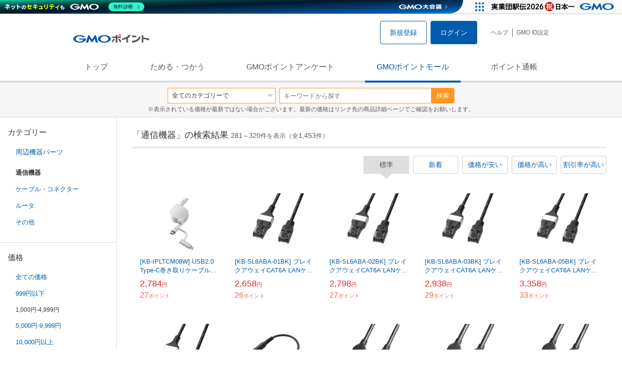

--- FILE ---
content_type: text/html; charset=UTF-8
request_url: https://point.gmo.jp/shopping/list?sell_price_lower=1000&sell_price_upper=4999&search_cateId=50210115&search_order_type=4&page=8
body_size: 12916
content:

<!DOCTYPE html>
<html lang="ja">

<head prefix="og: http://ogp.me/ns# fb: http://ogp.me/ns/fb# article: http://ogp.me/ns/article#">
    <script>(function (w, d, s, l, i) {
        w[l] = w[l] || []; w[l].push({
            'gtm.start':
                new Date().getTime(), event: 'gtm.js'
        }); var f = d.getElementsByTagName(s)[0],
            j = d.createElement(s), dl = l != 'dataLayer' ? '&l=' + l : ''; j.async = true; j.src =
                'https://www.googletagmanager.com/gtm.js?id=' + i + dl; f.parentNode.insertBefore(j, f);
    })(window, document, 'script', 'dataLayer', 'GTM-M5P9R7L');</script>
<script>
    window.ga=window.ga||function(){(ga.q=ga.q||[]).push(arguments)};ga.l=+new Date;
    ga('require', 'GTM-5TNVQVN');
    ga('send', 'pageview');
    ga('create', 'UA-55588034-1', 'auto', 'onamae-server');
    ga('onamae-server.send', 'pageview');
    ga('create', 'UA-47544241-1', 'auto', 'onamae');
    ga('onamae.send', 'pageview');
</script>
<script async src='https://www.google-analytics.com/analytics.js'></script>  <meta http-equiv="Content-Type" content="text/html; charset=UTF-8">
  <meta http-equiv="content-language" content="ja" />
  <meta http-equiv="content-style-type" content="text/css" />
  <meta http-equiv="content-script-type" content="text/javascript" />
  <link rel="icon" type="image/x-icon" href="/favicon.ico" />
  <link rel="Shortcut Icon" type="img/x-icon" href="/favicon.ico" />
        <link rel="preconnect" href="https://aff.makeshop.jp" crossorigin>
    <link rel="stylesheet" type="text/css" href="/pc/css/style.css?2511" />
<link rel="stylesheet" type="text/css" href="/vendor/slick-carousel/slick/slick.css" />
<link rel="stylesheet" type="text/css" href="/vendor/slick-carousel/slick/slick-theme.css" />
    <script type="text/javascript" src="/vendor/jquery/dist/jquery.min.js"></script> 

<script type="text/javascript" src="/vendor/js-cookie/src/js.cookie.js" defer></script>
<script type="text/javascript" src="/vendor/lazysizes/lazysizes.min.js" defer></script>
<script type="text/javascript" src="/common/js/default.js?200323" defer></script>
<script type="text/javascript" src="/common/js/jquery.cookie.js" defer></script>

<script type="text/javascript" src="/common/js/modal.js?190924" defer></script>

<script type="text/javascript" src="/vendor/slick-carousel/slick/slick.min.js" defer></script>

<script type="text/javascript" src="/common/js/tokushop.js?200717" defer></script>

<script type="text/javascript" src="/pc/js/service/slider.js?2004" defer></script>

<script type="text/javascript" src="/vendor/jquery-colorbox/jquery.colorbox-min.js" defer></script>
  <script type="text/javascript" src="/pc/js/current.js" defer></script>
    <script type="text/javascript" src="/common/js/shopping/shopping.js" defer></script>
    <link rel="stylesheet" type="text/css" href="/pc/css/views/Mall.css?2007">
  <title>通信機器の商品一覧｜GMOポイントモール</title>
  <meta name="description" content="通信機器の商品一覧ページです。GMOポイントがたまる＆つかえるオンラインショップが大集合！貯まったポイントはショッピングで１ポイント＝１円として使えます。" />
  <script>
  var pathname = window.location.pathname;
  if(navigator.cookieEnabled !== true && pathname.includes("error") === false && !window.navigator.userAgent.includes('GoogleAdSenseInfeed')) {
    console.log("クッキーが無効です。");
    window.location.href = "/error/supported";
  }
</script>
  <noscript>
    Javascriptが必要です。
  </noscript>
</head>

<body>
    <noscript>
    <iframe src="https://www.googletagmanager.com/ns.html?id=GTM-M5P9R7L" height="0" width="0" style="display:none;visibility:hidden"></iframe>
  </noscript>
    <!-- GMOグループヘッダー -->
<script type="text/javascript" charset="UTF-8" src="//cache.img.gmo.jp/gmo/header/script.min.js" id="gmoheadertag" async="async"></script>    <header class="l-Header">
  <div class="c-Header">
    <div class="c-Header__inner">
      <h1 class="c-Headerlogo">
        <a class="logo a-Header" href="/">
          <img src="/common/img/logo.svg" alt="GMOインターネットグループの共通ポイント「GMOポイント」" width="140" height="16">
        </a>
      </h1>
             <ul class="c-HeaderNonLogin">
        <li>
          <a class="Btn__signUp a-Header" href="/member/registration"> 新規登録 </a>
        </li>
        <li>
          <a class="Btn__primary a-Header" href="/auth/login"> ログイン </a>
        </li>
      </ul>
            <ul class="c-HeaderNavList">
        <li>
          <a href="https://faq.point.gmo.jp/" class="a-Header">ヘルプ</a>
        </li>
        <li>
          <a href="/mypage/menu" class="a-Header">GMO ID設定 </a>
        </li>
              </ul>
    </div>
                          </div>
    <nav class="c-GlobalNav">
    <ul class="c-GlobalNav__list">
      <li>
        <a id="pointtop" href="/" class="a-GlobalNav"> トップ </a>
      </li>
      <li>
        <a id="aboutservice" href="/about/service" class="a-GlobalNav">ためる・つかう</a>
      </li>
      <li>
        <a id="research" href="/research/top" class="a-GlobalNav">GMOポイントアンケート</a>
      </li>
      <li>
        <a id="shopping" href="/shopping/top" class="a-GlobalNav">GMOポイントモール</a>
      </li>
      <li>
        <a id="mypagepoint" href="/mypage/point" class="a-GlobalNav">ポイント通帳</a>
      </li>
    </ul>
  </nav>
</header><script>
  (function () {
    let pathname = window.location.pathname;
    pathname01 = pathname;
    pathname02 = pathname.split("/")[1];
    switch (pathname01) {
      case "/":
        document.getElementById('pointtop').classList.add("active"); break;
      case "/about/point":
        document.getElementById('pointtop').classList.add("active"); break;
      case "/about/id":
        document.getElementById('pointtop').classList.add("active"); break;
      case "/about/service":
        document.getElementById('aboutservice').classList.add("active"); break;
      case "/mypage/point":
        document.getElementById('mypagepoint').classList.add("active"); break;
      case "/mypage/point/":
        document.getElementById('mypagepoint').classList.add("active"); break;
      case "/mypage/point/index":
        document.getElementById('mypagepoint').classList.add("active"); break;
    }
    switch (pathname02) {
      case "research":
        document.getElementById('research').classList.add("active"); break;
      case "shopping":
        document.getElementById('shopping').classList.add("active"); break;
    }
  })()
</script>    <div class="l-ContentWrapper--mall">
  <div class="v-MallSearch">
    <form name="shoppingForm" action="/shopping/list" method="get">
  <div class="v-MallSearch__inner">
    <div class="v-MallSearchSelect categoryLP">
      <label class="v-MallSearchSelect__label">
        <select name="search_cateId" class="v-MallSearchSelect__select">
          <option value="0">全てのカテゴリーで</option>
          <option value="9">フード・菓子</option>
          <option value="17">本・雑誌・コミック</option>
          <option value="5">パソコン・周辺機器</option>
          <option value="6">家電・AV機器・カメラ</option>
          <option value="8">おもちゃ・ホビー・ゲーム</option>
          <option value="1">ファッション・ブランド</option>
          <option value="15">生活・インテリア・文具</option>
          <option value="10">ドリンク・アルコール</option>
          <option value="16">スポーツ・アウトドア・旅行</option>
          <option value="2">バッグ・靴・小物</option>
          <option value="12">ビューティ・コスメ・香水</option>
          <option value="7">CD・DVD・楽器</option>
          <option value="20">車・バイク</option>
          <option value="14">ペット・ペットグッズ</option>
          <option value="4">キッズ・ベビー・マタニティ</option>
          <option value="13">フラワー・ガーデニング</option>
          <option value="11">ヘルス・ダイエット</option>
          <option value="3">ジュエリー・アクセサリー</option>
          <option value="19">ダウンロード・コンテンツ</option>
          <option value="18">イベント・チケット・サービス</option>
          <option value="21">その他</option>
                  </select>
      </label>
    </div>
    <div class="v-MallSearchForm">
      <input type="text" name="search_word" value="" placeholder="キーワードから探す" maxlength="255" class="v-MallSearchForm__inputText">
      <div class="v-MallSearchForm__inputBtn">
        <button type="submit" class="Btn_search">検索</button>
      </div>
      <input type="hidden" name="search_order_type" value="4">
      <input type="hidden" name="payment_type" value="0">
      <input type="hidden" name="search_type" value="form">
    </div>
  </div>
  </form>
  <p class="v-MallSearch__text">※表示されている価格が最新ではない場合がございます。最新の価格はリンク先の商品詳細ページでご確認をお願いします。</p>
</div>  <div class="l-Content">
    <div class="l-ContentSub--mall">
      <section class="v-MallMenu">
  <h3 class="v-MallMenu__title">カテゴリー</h3>
    <ul class="v-MallMenuList">
        <li class="v-MallMenuList__item--up">
      <a href="/shopping/list?sell_price_lower=1000&amp;sell_price_upper=4999&amp;search_cateId=5021">
        周辺機器パーツ
      </a>
    </li>
    <li class="v-MallMenuList__item--present"> 通信機器 </li>
                            <li class="v-MallMenuList__item--down">
      <a href="/shopping/list?sell_price_lower=1000&amp;sell_price_upper=4999&amp;search_cateId=502101150394">
        <span class="v-MallMenuList__icon mallicon-502101150394"></span> ケーブル・コネクター
      </a>
    </li>
                <li class="v-MallMenuList__item--down">
      <a href="/shopping/list?sell_price_lower=1000&amp;sell_price_upper=4999&amp;search_cateId=502101150395">
        <span class="v-MallMenuList__icon mallicon-502101150395"></span> ルータ
      </a>
    </li>
                <li class="v-MallMenuList__item--down">
      <a href="/shopping/list?sell_price_lower=1000&amp;sell_price_upper=4999&amp;search_cateId=502101150396">
        <span class="v-MallMenuList__icon mallicon-502101150396"></span> その他
      </a>
    </li>
              </ul>
  </section>
<section class="v-MallMenu">
  <h3 class="v-MallMenu__title">価格</h3>
  <ul class="v-MallMenuList">
            <li class="v-MallMenuList__item">
      <a href="/shopping/list?sell_price_lower=&amp;sell_price_upper=&amp;search_cateId=50210115">
        全ての価格
      </a>
    </li>
                <li class="v-MallMenuList__item">
      <a href="/shopping/list?sell_price_lower=&amp;sell_price_upper=999&amp;search_cateId=50210115">
        999円以下
      </a>
    </li>
                <li class="v-MallMenuList__item--selected">
      <p>1,000円-4,999円</p>
    </li>
                <li class="v-MallMenuList__item">
      <a href="/shopping/list?sell_price_lower=5000&amp;sell_price_upper=9999&amp;search_cateId=50210115">
        5,000円-9,999円
      </a>
    </li>
                <li class="v-MallMenuList__item">
      <a href="/shopping/list?sell_price_lower=10000&amp;sell_price_upper=&amp;search_cateId=50210115">
        10,000円以上
      </a>
    </li>
          </ul>
  <form name="shoppingForm" action="/shopping/list" method="get">
  <div class="v-MallMenuPrice__area">
    <div class="v-MallMenuPrice__inner">
      <input type="text" name="sell_price_lower" value="1000" maxlength="9" class="v-MallMenuPrice__input">
      <span class="v-MallMenuPrice__unit">円</span>
      <span class="v-MallMenuPrice__unit">〜</span>
      <input type="text" name="sell_price_upper" value="4999" maxlength="9" class="v-MallMenuPrice__input">
      <span class="v-MallMenuPrice__unit">円</span>
      <input type="hidden" name="search_word" value="">
      <input type="hidden" name="search_order_type" value="4">
      <input type="hidden" name="payment_type" value="0">
      <input type="hidden" name="search_cateId" value="50210115">
    </div>
    <div class="v-MallMenuPrice__btn">
      <button type="submit" class="Btn__secondary">絞り込む</button>
    </div>
  </div>
  </form>
</section>
<section class="v-MallMenu">
  <h3 class="v-MallMenu__title">支払い方法</h3>
  <div class="v-MallMenuCheck">
    <form name="shoppingForm" action="/shopping/list" method="get">
    <label class="v-MallMenuCheck__label">
            <input id="payment_type_checkbox" type="checkbox" class="v-MallMenuCheck__box" name="payment_type" value="">
            カードが使える商品のみ
    </label>
    <input type="hidden" name="search_word" value="">
    <input type="hidden" name="search_order_type" value="4">
    <input type="hidden" name="sell_price_lower" value="1000">
    <input type="hidden" name="sell_price_upper" value="4999">
    <input type="hidden" name="search_cateId" value="50210115">
    </form>
  </div>
</section>    </div>
    <div class="l-ContentMain--mall">
      <div class="v-MallTop">
        <div class="v-MallCardArea">
                    <h2 class="v-MallCardArea__title">
                        「通信機器」の検索結果
                        <div class="c-PagerNumber">
              <span class="c-PagerNumber__number"> 281</span><span class="c-PagerNumber__unit">～</span><span class="c-PagerNumber__number">320</span><span class="c-PagerNumber__unit">件を表示（全</span><span class="c-PagerNumber__number">1,453</span><span class="c-PagerNumber__unit">件）</span>
            </div>
          </h2>
          <div class="v-MallCardArea__switchArea">
            <ul class="c-Switch">
              <li>
                                <span class="c-Switch__item--current">標準</span>
                              </li>
              <li>
                                <a href="/shopping/list?sell_price_lower=1000&amp;sell_price_upper=4999&amp;search_cateId=50210115&amp;search_order_type=3">
                  <span class="c-Switch__item">新着</span>
                </a>
                              </li>
              <li>
                                <a href="/shopping/list?sell_price_lower=1000&amp;sell_price_upper=4999&amp;search_cateId=50210115&amp;search_order_type=1">
                  <span class="c-Switch__item">価格が安い</span>
                </a>
                              </li>
              <li>
                                <a href="/shopping/list?sell_price_lower=1000&amp;sell_price_upper=4999&amp;search_cateId=50210115&amp;search_order_type=2">
                  <span class="c-Switch__item">価格が高い</span>
                </a>
                              </li>
              <li>
                                <a href="/shopping/list?sell_price_lower=1000&amp;sell_price_upper=4999&amp;search_cateId=50210115&amp;search_order_type=5">
                  <span class="c-Switch__item">割引率が高い</span>
                </a>
                              </li>
            </ul>
          </div>
                    <ul class="c-ListWrapperRow">
                                                <li class="c-ListWrapperItem">
              <a class="shop-item-link" target="blank" href="https://aff.makeshop.jp/landing.html?service_id=1&amp;shop_id=telaffy&amp;media_id=TP&amp;url=http%3A%2F%2Ftelaffy.jp%2Fshopdetail%2F000000092633%2F" onclick="funcItemClick(&#039;50210115&#039;,&#039;&#039;,&#039;92633&#039;,&#039;281&#039;,&#039;0&#039;,&#039;4&#039;);funcSetItemHistoryCookie(&#039;92633&#039;,&#039;http://telaffy.jp/shopdetail/000000092633/&#039;,&#039;&#039;,&#039;http://makeshop-multi-images.akamaized.net/telaffy/itemimages/000000092633_4e4dreK.jpg&#039;,&#039;[KB-IPLTCM08W] USB2.0 Type-C巻き取りケーブル(Lightning変換アダプタ付き)&#039;);">
                <dl class="c-ProductCard--mallList">
                  <dt class="c-ProductCard__thumb--mall">
                                        <img data-sizes="auto" data-src="https://point.gmo.jp/image/315993325744fd86cc8660be8548ecdceb153ef3?url=http%3A%2F%2Fmakeshop-multi-images.akamaized.net%2Ftelaffy%2Fitemimages%2F000000092633_4e4dreK.jpg" onerror="this.src='/common/img/shopping/img_noimage100x100.gif'" class="lazyload" onload="$(document).ready(function(){
                        errorImageTracking('shopping_image_error_5_1_telaffy_92633', [&quot;https:\/\/point.gmo.jp\/image\/315993325744fd86cc8660be8548ecdceb153ef3?url=http%3A%2F%2Fmakeshop-multi-images.akamaized.net%2Ftelaffy%2Fitemimages%2F000000092633_4e4dreK.jpg&quot;], [{&quot;type_code&quot;:&quot;0&quot;,&quot;large_url&quot;:&quot;http:\/\/makeshop-multi-images.akamaized.net\/telaffy\/itemimages\/000000092633_4e4dreK.jpg&quot;,&quot;large_width&quot;:&quot;350&quot;,&quot;large_height&quot;:&quot;350&quot;,&quot;small_url&quot;:&quot;http:\/\/makeshop-multi-images.akamaized.net\/telaffy\/itemimages\/0000000926333_KCED3yF.jpg&quot;,&quot;small_width&quot;:&quot;100&quot;,&quot;small_height&quot;:&quot;100&quot;}])
                      });">
                                      </dt>
                                                      <dd class="c-ProductCard__link">
                    [KB-IPLTCM08W] USB2.0 Type-C巻き取りケーブル(Lightning変換アダプタ付き)
                  </dd>
                  <dd class="c-ProductCard__price">
                    <span class="c-ProductCard__amount">2,784</span><span class="c-ProductCard__unit">円</span>
                                      </dd>
                  <dd class="c-ProductCard__point--mall">
                    <span class="c-ProductCard__amount">27</span><span class="c-ProductCard__unit">ポイント</span>
                  </dd>
                </dl>
              </a>
            </li>
                                                <li class="c-ListWrapperItem">
              <a class="shop-item-link" target="blank" href="https://aff.makeshop.jp/landing.html?service_id=1&amp;shop_id=telaffy&amp;media_id=TP&amp;url=http%3A%2F%2Ftelaffy.jp%2Fshopdetail%2F000000092634%2F" onclick="funcItemClick(&#039;50210115&#039;,&#039;&#039;,&#039;92634&#039;,&#039;281&#039;,&#039;1&#039;,&#039;4&#039;);funcSetItemHistoryCookie(&#039;92634&#039;,&#039;http://telaffy.jp/shopdetail/000000092634/&#039;,&#039;&#039;,&#039;http://makeshop-multi-images.akamaized.net/telaffy/itemimages/000000092634_GfyzqXa.jpg&#039;,&#039;[KB-SL6ABA-01BK] ブレイクアウェイCAT6A LANケーブル(マグネット、スリム)&#039;);">
                <dl class="c-ProductCard--mallList">
                  <dt class="c-ProductCard__thumb--mall">
                                        <img data-sizes="auto" data-src="https://point.gmo.jp/image/4e0239362856eb3c4b6541da19e4b1e2feaeb390?url=http%3A%2F%2Fmakeshop-multi-images.akamaized.net%2Ftelaffy%2Fitemimages%2F000000092634_GfyzqXa.jpg" onerror="this.src='/common/img/shopping/img_noimage100x100.gif'" class="lazyload" onload="$(document).ready(function(){
                        errorImageTracking('shopping_image_error_5_1_telaffy_92634', [&quot;https:\/\/point.gmo.jp\/image\/4e0239362856eb3c4b6541da19e4b1e2feaeb390?url=http%3A%2F%2Fmakeshop-multi-images.akamaized.net%2Ftelaffy%2Fitemimages%2F000000092634_GfyzqXa.jpg&quot;], [{&quot;type_code&quot;:&quot;0&quot;,&quot;large_url&quot;:&quot;http:\/\/makeshop-multi-images.akamaized.net\/telaffy\/itemimages\/000000092634_GfyzqXa.jpg&quot;,&quot;large_width&quot;:&quot;350&quot;,&quot;large_height&quot;:&quot;350&quot;,&quot;small_url&quot;:&quot;http:\/\/makeshop-multi-images.akamaized.net\/telaffy\/itemimages\/0000000926343_WKtpaHE.jpg&quot;,&quot;small_width&quot;:&quot;100&quot;,&quot;small_height&quot;:&quot;100&quot;}])
                      });">
                                      </dt>
                                                      <dd class="c-ProductCard__link">
                    [KB-SL6ABA-01BK] ブレイクアウェイCAT6A LANケーブル(マグネット、スリム)
                  </dd>
                  <dd class="c-ProductCard__price">
                    <span class="c-ProductCard__amount">2,658</span><span class="c-ProductCard__unit">円</span>
                                      </dd>
                  <dd class="c-ProductCard__point--mall">
                    <span class="c-ProductCard__amount">26</span><span class="c-ProductCard__unit">ポイント</span>
                  </dd>
                </dl>
              </a>
            </li>
                                                <li class="c-ListWrapperItem">
              <a class="shop-item-link" target="blank" href="https://aff.makeshop.jp/landing.html?service_id=1&amp;shop_id=telaffy&amp;media_id=TP&amp;url=http%3A%2F%2Ftelaffy.jp%2Fshopdetail%2F000000092635%2F" onclick="funcItemClick(&#039;50210115&#039;,&#039;&#039;,&#039;92635&#039;,&#039;281&#039;,&#039;2&#039;,&#039;4&#039;);funcSetItemHistoryCookie(&#039;92635&#039;,&#039;http://telaffy.jp/shopdetail/000000092635/&#039;,&#039;&#039;,&#039;http://makeshop-multi-images.akamaized.net/telaffy/itemimages/000000092635_BoFtZxA.jpg&#039;,&#039;[KB-SL6ABA-02BK] ブレイクアウェイCAT6A LANケーブル(マグネット、スリム)&#039;);">
                <dl class="c-ProductCard--mallList">
                  <dt class="c-ProductCard__thumb--mall">
                                        <img data-sizes="auto" data-src="https://point.gmo.jp/image/f9645039b2f483b0ee3c07441cdd2f3dd50134de?url=http%3A%2F%2Fmakeshop-multi-images.akamaized.net%2Ftelaffy%2Fitemimages%2F000000092635_BoFtZxA.jpg" onerror="this.src='/common/img/shopping/img_noimage100x100.gif'" class="lazyload" onload="$(document).ready(function(){
                        errorImageTracking('shopping_image_error_5_1_telaffy_92635', [&quot;https:\/\/point.gmo.jp\/image\/f9645039b2f483b0ee3c07441cdd2f3dd50134de?url=http%3A%2F%2Fmakeshop-multi-images.akamaized.net%2Ftelaffy%2Fitemimages%2F000000092635_BoFtZxA.jpg&quot;], [{&quot;type_code&quot;:&quot;0&quot;,&quot;large_url&quot;:&quot;http:\/\/makeshop-multi-images.akamaized.net\/telaffy\/itemimages\/000000092635_BoFtZxA.jpg&quot;,&quot;large_width&quot;:&quot;350&quot;,&quot;large_height&quot;:&quot;350&quot;,&quot;small_url&quot;:&quot;http:\/\/makeshop-multi-images.akamaized.net\/telaffy\/itemimages\/0000000926353_62EEU1I.jpg&quot;,&quot;small_width&quot;:&quot;100&quot;,&quot;small_height&quot;:&quot;100&quot;}])
                      });">
                                      </dt>
                                                      <dd class="c-ProductCard__link">
                    [KB-SL6ABA-02BK] ブレイクアウェイCAT6A LANケーブル(マグネット、スリム)
                  </dd>
                  <dd class="c-ProductCard__price">
                    <span class="c-ProductCard__amount">2,798</span><span class="c-ProductCard__unit">円</span>
                                      </dd>
                  <dd class="c-ProductCard__point--mall">
                    <span class="c-ProductCard__amount">27</span><span class="c-ProductCard__unit">ポイント</span>
                  </dd>
                </dl>
              </a>
            </li>
                                                <li class="c-ListWrapperItem">
              <a class="shop-item-link" target="blank" href="https://aff.makeshop.jp/landing.html?service_id=1&amp;shop_id=telaffy&amp;media_id=TP&amp;url=http%3A%2F%2Ftelaffy.jp%2Fshopdetail%2F000000092636%2F" onclick="funcItemClick(&#039;50210115&#039;,&#039;&#039;,&#039;92636&#039;,&#039;281&#039;,&#039;3&#039;,&#039;4&#039;);funcSetItemHistoryCookie(&#039;92636&#039;,&#039;http://telaffy.jp/shopdetail/000000092636/&#039;,&#039;&#039;,&#039;http://makeshop-multi-images.akamaized.net/telaffy/itemimages/000000092636_HFtG51d.jpg&#039;,&#039;[KB-SL6ABA-03BK] ブレイクアウェイCAT6A LANケーブル(マグネット、スリム)&#039;);">
                <dl class="c-ProductCard--mallList">
                  <dt class="c-ProductCard__thumb--mall">
                                        <img data-sizes="auto" data-src="https://point.gmo.jp/image/b020e6af81102559bedeaa04689b4a9663cabd6b?url=http%3A%2F%2Fmakeshop-multi-images.akamaized.net%2Ftelaffy%2Fitemimages%2F000000092636_HFtG51d.jpg" onerror="this.src='/common/img/shopping/img_noimage100x100.gif'" class="lazyload" onload="$(document).ready(function(){
                        errorImageTracking('shopping_image_error_5_1_telaffy_92636', [&quot;https:\/\/point.gmo.jp\/image\/b020e6af81102559bedeaa04689b4a9663cabd6b?url=http%3A%2F%2Fmakeshop-multi-images.akamaized.net%2Ftelaffy%2Fitemimages%2F000000092636_HFtG51d.jpg&quot;], [{&quot;type_code&quot;:&quot;0&quot;,&quot;large_url&quot;:&quot;http:\/\/makeshop-multi-images.akamaized.net\/telaffy\/itemimages\/000000092636_HFtG51d.jpg&quot;,&quot;large_width&quot;:&quot;350&quot;,&quot;large_height&quot;:&quot;350&quot;,&quot;small_url&quot;:&quot;http:\/\/makeshop-multi-images.akamaized.net\/telaffy\/itemimages\/0000000926363_BxtRNZm.jpg&quot;,&quot;small_width&quot;:&quot;100&quot;,&quot;small_height&quot;:&quot;100&quot;}])
                      });">
                                      </dt>
                                                      <dd class="c-ProductCard__link">
                    [KB-SL6ABA-03BK] ブレイクアウェイCAT6A LANケーブル(マグネット、スリム)
                  </dd>
                  <dd class="c-ProductCard__price">
                    <span class="c-ProductCard__amount">2,938</span><span class="c-ProductCard__unit">円</span>
                                      </dd>
                  <dd class="c-ProductCard__point--mall">
                    <span class="c-ProductCard__amount">29</span><span class="c-ProductCard__unit">ポイント</span>
                  </dd>
                </dl>
              </a>
            </li>
                                                <li class="c-ListWrapperItem">
              <a class="shop-item-link" target="blank" href="https://aff.makeshop.jp/landing.html?service_id=1&amp;shop_id=telaffy&amp;media_id=TP&amp;url=http%3A%2F%2Ftelaffy.jp%2Fshopdetail%2F000000092637%2F" onclick="funcItemClick(&#039;50210115&#039;,&#039;&#039;,&#039;92637&#039;,&#039;281&#039;,&#039;4&#039;,&#039;4&#039;);funcSetItemHistoryCookie(&#039;92637&#039;,&#039;http://telaffy.jp/shopdetail/000000092637/&#039;,&#039;&#039;,&#039;http://makeshop-multi-images.akamaized.net/telaffy/itemimages/000000092637_E1QbRCQ.jpg&#039;,&#039;[KB-SL6ABA-05BK] ブレイクアウェイCAT6A LANケーブル(マグネット、スリム)&#039;);">
                <dl class="c-ProductCard--mallList">
                  <dt class="c-ProductCard__thumb--mall">
                                        <img data-sizes="auto" data-src="https://point.gmo.jp/image/48cbb8f66d8e10b07e4417bd8d7bddfd3ed26d82?url=http%3A%2F%2Fmakeshop-multi-images.akamaized.net%2Ftelaffy%2Fitemimages%2F000000092637_E1QbRCQ.jpg" onerror="this.src='/common/img/shopping/img_noimage100x100.gif'" class="lazyload" onload="$(document).ready(function(){
                        errorImageTracking('shopping_image_error_5_1_telaffy_92637', [&quot;https:\/\/point.gmo.jp\/image\/48cbb8f66d8e10b07e4417bd8d7bddfd3ed26d82?url=http%3A%2F%2Fmakeshop-multi-images.akamaized.net%2Ftelaffy%2Fitemimages%2F000000092637_E1QbRCQ.jpg&quot;], [{&quot;type_code&quot;:&quot;0&quot;,&quot;large_url&quot;:&quot;http:\/\/makeshop-multi-images.akamaized.net\/telaffy\/itemimages\/000000092637_E1QbRCQ.jpg&quot;,&quot;large_width&quot;:&quot;350&quot;,&quot;large_height&quot;:&quot;350&quot;,&quot;small_url&quot;:&quot;http:\/\/makeshop-multi-images.akamaized.net\/telaffy\/itemimages\/0000000926373_LOmtq00.jpg&quot;,&quot;small_width&quot;:&quot;100&quot;,&quot;small_height&quot;:&quot;100&quot;}])
                      });">
                                      </dt>
                                                      <dd class="c-ProductCard__link">
                    [KB-SL6ABA-05BK] ブレイクアウェイCAT6A LANケーブル(マグネット、スリム)
                  </dd>
                  <dd class="c-ProductCard__price">
                    <span class="c-ProductCard__amount">3,358</span><span class="c-ProductCard__unit">円</span>
                                      </dd>
                  <dd class="c-ProductCard__point--mall">
                    <span class="c-ProductCard__amount">33</span><span class="c-ProductCard__unit">ポイント</span>
                  </dd>
                </dl>
              </a>
            </li>
                                                <li class="c-ListWrapperItem">
              <a class="shop-item-link" target="blank" href="https://aff.makeshop.jp/landing.html?service_id=1&amp;shop_id=telaffy&amp;media_id=TP&amp;url=http%3A%2F%2Ftelaffy.jp%2Fshopdetail%2F000000092638%2F" onclick="funcItemClick(&#039;50210115&#039;,&#039;&#039;,&#039;92638&#039;,&#039;281&#039;,&#039;5&#039;,&#039;4&#039;);funcSetItemHistoryCookie(&#039;92638&#039;,&#039;http://telaffy.jp/shopdetail/000000092638/&#039;,&#039;&#039;,&#039;http://makeshop-multi-images.akamaized.net/telaffy/itemimages/000000092638_DFDzBvS.jpg&#039;,&#039;[KB-SL6ABA-10BK] ブレイクアウェイCAT6A LANケーブル(マグネット、スリム)&#039;);">
                <dl class="c-ProductCard--mallList">
                  <dt class="c-ProductCard__thumb--mall">
                                        <img data-sizes="auto" data-src="https://point.gmo.jp/image/1588a85fd1cc7e10b817392102b3797ae4c3f102?url=http%3A%2F%2Fmakeshop-multi-images.akamaized.net%2Ftelaffy%2Fitemimages%2F000000092638_DFDzBvS.jpg" onerror="this.src='/common/img/shopping/img_noimage100x100.gif'" class="lazyload" onload="$(document).ready(function(){
                        errorImageTracking('shopping_image_error_5_1_telaffy_92638', [&quot;https:\/\/point.gmo.jp\/image\/1588a85fd1cc7e10b817392102b3797ae4c3f102?url=http%3A%2F%2Fmakeshop-multi-images.akamaized.net%2Ftelaffy%2Fitemimages%2F000000092638_DFDzBvS.jpg&quot;], [{&quot;type_code&quot;:&quot;0&quot;,&quot;large_url&quot;:&quot;http:\/\/makeshop-multi-images.akamaized.net\/telaffy\/itemimages\/000000092638_DFDzBvS.jpg&quot;,&quot;large_width&quot;:&quot;350&quot;,&quot;large_height&quot;:&quot;350&quot;,&quot;small_url&quot;:&quot;http:\/\/makeshop-multi-images.akamaized.net\/telaffy\/itemimages\/0000000926383_D4AuZX7.jpg&quot;,&quot;small_width&quot;:&quot;100&quot;,&quot;small_height&quot;:&quot;100&quot;}])
                      });">
                                      </dt>
                                                      <dd class="c-ProductCard__link">
                    [KB-SL6ABA-10BK] ブレイクアウェイCAT6A LANケーブル(マグネット、スリム)
                  </dd>
                  <dd class="c-ProductCard__price">
                    <span class="c-ProductCard__amount">4,197</span><span class="c-ProductCard__unit">円</span>
                                      </dd>
                  <dd class="c-ProductCard__point--mall">
                    <span class="c-ProductCard__amount">41</span><span class="c-ProductCard__unit">ポイント</span>
                  </dd>
                </dl>
              </a>
            </li>
                                                <li class="c-ListWrapperItem">
              <a class="shop-item-link" target="blank" href="https://aff.makeshop.jp/landing.html?service_id=1&amp;shop_id=telaffy&amp;media_id=TP&amp;url=http%3A%2F%2Ftelaffy.jp%2Fshopdetail%2F000000092639%2F" onclick="funcItemClick(&#039;50210115&#039;,&#039;&#039;,&#039;92639&#039;,&#039;281&#039;,&#039;6&#039;,&#039;4&#039;);funcSetItemHistoryCookie(&#039;92639&#039;,&#039;http://telaffy.jp/shopdetail/000000092639/&#039;,&#039;&#039;,&#039;http://makeshop-multi-images.akamaized.net/telaffy/itemimages/000000092639_iTbKgqd.jpg&#039;,&#039;[MM-ADUSBTC4TK] Type-Cオーディオ変換アダプタ(GIGA向け簡易パッケージ)&#039;);">
                <dl class="c-ProductCard--mallList">
                  <dt class="c-ProductCard__thumb--mall">
                                        <img data-sizes="auto" data-src="https://point.gmo.jp/image/1ba0939e7431f920dbdabbf3d951f746882daba9?url=http%3A%2F%2Fmakeshop-multi-images.akamaized.net%2Ftelaffy%2Fitemimages%2F000000092639_iTbKgqd.jpg" onerror="this.src='/common/img/shopping/img_noimage100x100.gif'" class="lazyload" onload="$(document).ready(function(){
                        errorImageTracking('shopping_image_error_5_1_telaffy_92639', [&quot;https:\/\/point.gmo.jp\/image\/1ba0939e7431f920dbdabbf3d951f746882daba9?url=http%3A%2F%2Fmakeshop-multi-images.akamaized.net%2Ftelaffy%2Fitemimages%2F000000092639_iTbKgqd.jpg&quot;], [{&quot;type_code&quot;:&quot;0&quot;,&quot;large_url&quot;:&quot;http:\/\/makeshop-multi-images.akamaized.net\/telaffy\/itemimages\/000000092639_iTbKgqd.jpg&quot;,&quot;large_width&quot;:&quot;350&quot;,&quot;large_height&quot;:&quot;350&quot;,&quot;small_url&quot;:&quot;http:\/\/makeshop-multi-images.akamaized.net\/telaffy\/itemimages\/0000000926393_HFaybwk.jpg&quot;,&quot;small_width&quot;:&quot;100&quot;,&quot;small_height&quot;:&quot;100&quot;}])
                      });">
                                      </dt>
                                                      <dd class="c-ProductCard__link">
                    [MM-ADUSBTC4TK] Type-Cオーディオ変換アダプタ(GIGA向け簡易パッケージ)
                  </dd>
                  <dd class="c-ProductCard__price">
                    <span class="c-ProductCard__amount">1,384</span><span class="c-ProductCard__unit">円</span>
                                      </dd>
                  <dd class="c-ProductCard__point--mall">
                    <span class="c-ProductCard__amount">13</span><span class="c-ProductCard__unit">ポイント</span>
                  </dd>
                </dl>
              </a>
            </li>
                                                <li class="c-ListWrapperItem">
              <a class="shop-item-link" target="blank" href="https://aff.makeshop.jp/landing.html?service_id=1&amp;shop_id=telaffy&amp;media_id=TP&amp;url=http%3A%2F%2Ftelaffy.jp%2Fshopdetail%2F000000092836%2F" onclick="funcItemClick(&#039;50210115&#039;,&#039;&#039;,&#039;92836&#039;,&#039;281&#039;,&#039;7&#039;,&#039;4&#039;);funcSetItemHistoryCookie(&#039;92836&#039;,&#039;http://telaffy.jp/shopdetail/000000092836/&#039;,&#039;&#039;,&#039;http://makeshop-multi-images.akamaized.net/telaffy/itemimages/000000092836_RoL2t9d.jpg&#039;,&#039;[KC-DP4010] DisplayPortver2.1ケーブル1m(DP40)&#039;);">
                <dl class="c-ProductCard--mallList">
                  <dt class="c-ProductCard__thumb--mall">
                                        <img data-sizes="auto" data-src="https://point.gmo.jp/image/04b576073542092a9fdd9a6a2350fa39f7e3d32f?url=http%3A%2F%2Fmakeshop-multi-images.akamaized.net%2Ftelaffy%2Fitemimages%2F000000092836_RoL2t9d.jpg" onerror="this.src='/common/img/shopping/img_noimage100x100.gif'" class="lazyload" onload="$(document).ready(function(){
                        errorImageTracking('shopping_image_error_5_1_telaffy_92836', [&quot;https:\/\/point.gmo.jp\/image\/04b576073542092a9fdd9a6a2350fa39f7e3d32f?url=http%3A%2F%2Fmakeshop-multi-images.akamaized.net%2Ftelaffy%2Fitemimages%2F000000092836_RoL2t9d.jpg&quot;], [{&quot;type_code&quot;:&quot;0&quot;,&quot;large_url&quot;:&quot;http:\/\/makeshop-multi-images.akamaized.net\/telaffy\/itemimages\/000000092836_RoL2t9d.jpg&quot;,&quot;large_width&quot;:&quot;350&quot;,&quot;large_height&quot;:&quot;350&quot;,&quot;small_url&quot;:&quot;http:\/\/makeshop-multi-images.akamaized.net\/telaffy\/itemimages\/0000000928363_hbZ8AbL.jpg&quot;,&quot;small_width&quot;:&quot;100&quot;,&quot;small_height&quot;:&quot;100&quot;}])
                      });">
                                      </dt>
                                                      <dd class="c-ProductCard__link">
                    [KC-DP4010] DisplayPortver2.1ケーブル1m(DP40)
                  </dd>
                  <dd class="c-ProductCard__price">
                    <span class="c-ProductCard__amount">3,077</span><span class="c-ProductCard__unit">円</span>
                                      </dd>
                  <dd class="c-ProductCard__point--mall">
                    <span class="c-ProductCard__amount">30</span><span class="c-ProductCard__unit">ポイント</span>
                  </dd>
                </dl>
              </a>
            </li>
                                                <li class="c-ListWrapperItem">
              <a class="shop-item-link" target="blank" href="https://aff.makeshop.jp/landing.html?service_id=1&amp;shop_id=telaffy&amp;media_id=TP&amp;url=http%3A%2F%2Ftelaffy.jp%2Fshopdetail%2F000000092837%2F" onclick="funcItemClick(&#039;50210115&#039;,&#039;&#039;,&#039;92837&#039;,&#039;281&#039;,&#039;8&#039;,&#039;4&#039;);funcSetItemHistoryCookie(&#039;92837&#039;,&#039;http://telaffy.jp/shopdetail/000000092837/&#039;,&#039;&#039;,&#039;http://makeshop-multi-images.akamaized.net/telaffy/itemimages/000000092837_e794uVi.jpg&#039;,&#039;[KC-DP4020] DisplayPortver2.1ケーブル2m(DP40)&#039;);">
                <dl class="c-ProductCard--mallList">
                  <dt class="c-ProductCard__thumb--mall">
                                        <img data-sizes="auto" data-src="https://point.gmo.jp/image/e187acd63fe7f712949c88c6a117d04b3490c336?url=http%3A%2F%2Fmakeshop-multi-images.akamaized.net%2Ftelaffy%2Fitemimages%2F000000092837_e794uVi.jpg" onerror="this.src='/common/img/shopping/img_noimage100x100.gif'" class="lazyload" onload="$(document).ready(function(){
                        errorImageTracking('shopping_image_error_5_1_telaffy_92837', [&quot;https:\/\/point.gmo.jp\/image\/e187acd63fe7f712949c88c6a117d04b3490c336?url=http%3A%2F%2Fmakeshop-multi-images.akamaized.net%2Ftelaffy%2Fitemimages%2F000000092837_e794uVi.jpg&quot;], [{&quot;type_code&quot;:&quot;0&quot;,&quot;large_url&quot;:&quot;http:\/\/makeshop-multi-images.akamaized.net\/telaffy\/itemimages\/000000092837_e794uVi.jpg&quot;,&quot;large_width&quot;:&quot;350&quot;,&quot;large_height&quot;:&quot;350&quot;,&quot;small_url&quot;:&quot;http:\/\/makeshop-multi-images.akamaized.net\/telaffy\/itemimages\/0000000928373_FcZ6KnP.jpg&quot;,&quot;small_width&quot;:&quot;100&quot;,&quot;small_height&quot;:&quot;100&quot;}])
                      });">
                                      </dt>
                                                      <dd class="c-ProductCard__link">
                    [KC-DP4020] DisplayPortver2.1ケーブル2m(DP40)
                  </dd>
                  <dd class="c-ProductCard__price">
                    <span class="c-ProductCard__amount">3,427</span><span class="c-ProductCard__unit">円</span>
                                      </dd>
                  <dd class="c-ProductCard__point--mall">
                    <span class="c-ProductCard__amount">34</span><span class="c-ProductCard__unit">ポイント</span>
                  </dd>
                </dl>
              </a>
            </li>
                                                <li class="c-ListWrapperItem">
              <a class="shop-item-link" target="blank" href="https://aff.makeshop.jp/landing.html?service_id=1&amp;shop_id=telaffy&amp;media_id=TP&amp;url=http%3A%2F%2Ftelaffy.jp%2Fshopdetail%2F000000092838%2F" onclick="funcItemClick(&#039;50210115&#039;,&#039;&#039;,&#039;92838&#039;,&#039;281&#039;,&#039;9&#039;,&#039;4&#039;);funcSetItemHistoryCookie(&#039;92838&#039;,&#039;http://telaffy.jp/shopdetail/000000092838/&#039;,&#039;&#039;,&#039;http://makeshop-multi-images.akamaized.net/telaffy/itemimages/000000092838_QuUqb8D.jpg&#039;,&#039;[KC-DP4030] DisplayPortver2.1ケーブル3m(DP40)&#039;);">
                <dl class="c-ProductCard--mallList">
                  <dt class="c-ProductCard__thumb--mall">
                                        <img data-sizes="auto" data-src="https://point.gmo.jp/image/abe397d98aecc207279324996a6ea9034f7ca655?url=http%3A%2F%2Fmakeshop-multi-images.akamaized.net%2Ftelaffy%2Fitemimages%2F000000092838_QuUqb8D.jpg" onerror="this.src='/common/img/shopping/img_noimage100x100.gif'" class="lazyload" onload="$(document).ready(function(){
                        errorImageTracking('shopping_image_error_5_1_telaffy_92838', [&quot;https:\/\/point.gmo.jp\/image\/abe397d98aecc207279324996a6ea9034f7ca655?url=http%3A%2F%2Fmakeshop-multi-images.akamaized.net%2Ftelaffy%2Fitemimages%2F000000092838_QuUqb8D.jpg&quot;], [{&quot;type_code&quot;:&quot;0&quot;,&quot;large_url&quot;:&quot;http:\/\/makeshop-multi-images.akamaized.net\/telaffy\/itemimages\/000000092838_QuUqb8D.jpg&quot;,&quot;large_width&quot;:&quot;350&quot;,&quot;large_height&quot;:&quot;350&quot;,&quot;small_url&quot;:&quot;http:\/\/makeshop-multi-images.akamaized.net\/telaffy\/itemimages\/0000000928383_wiHIlYT.jpg&quot;,&quot;small_width&quot;:&quot;100&quot;,&quot;small_height&quot;:&quot;100&quot;}])
                      });">
                                      </dt>
                                                      <dd class="c-ProductCard__link">
                    [KC-DP4030] DisplayPortver2.1ケーブル3m(DP40)
                  </dd>
                  <dd class="c-ProductCard__price">
                    <span class="c-ProductCard__amount">4,617</span><span class="c-ProductCard__unit">円</span>
                                      </dd>
                  <dd class="c-ProductCard__point--mall">
                    <span class="c-ProductCard__amount">46</span><span class="c-ProductCard__unit">ポイント</span>
                  </dd>
                </dl>
              </a>
            </li>
                                                <li class="c-ListWrapperItem">
              <a class="shop-item-link" target="blank" href="https://aff.makeshop.jp/landing.html?service_id=1&amp;shop_id=telaffy&amp;media_id=TP&amp;url=http%3A%2F%2Ftelaffy.jp%2Fshopdetail%2F000000092959%2F" onclick="funcItemClick(&#039;50210115&#039;,&#039;&#039;,&#039;92959&#039;,&#039;281&#039;,&#039;10&#039;,&#039;4&#039;);funcSetItemHistoryCookie(&#039;92959&#039;,&#039;http://telaffy.jp/shopdetail/000000092959/&#039;,&#039;&#039;,&#039;http://makeshop-multi-images.akamaized.net/telaffy/itemimages/000000092959_YyRwG2w.jpg&#039;,&#039;[KU-CCP6005BK] USB 2.0 Type-Cケーブル(PD60W・0.5m・ブラック)&#039;);">
                <dl class="c-ProductCard--mallList">
                  <dt class="c-ProductCard__thumb--mall">
                                        <img data-sizes="auto" data-src="https://point.gmo.jp/image/567eb11c3a861a4f40f355ac33b46420d6eb6f51?url=http%3A%2F%2Fmakeshop-multi-images.akamaized.net%2Ftelaffy%2Fitemimages%2F000000092959_YyRwG2w.jpg" onerror="this.src='/common/img/shopping/img_noimage100x100.gif'" class="lazyload" onload="$(document).ready(function(){
                        errorImageTracking('shopping_image_error_5_1_telaffy_92959', [&quot;https:\/\/point.gmo.jp\/image\/567eb11c3a861a4f40f355ac33b46420d6eb6f51?url=http%3A%2F%2Fmakeshop-multi-images.akamaized.net%2Ftelaffy%2Fitemimages%2F000000092959_YyRwG2w.jpg&quot;], [{&quot;type_code&quot;:&quot;0&quot;,&quot;large_url&quot;:&quot;http:\/\/makeshop-multi-images.akamaized.net\/telaffy\/itemimages\/000000092959_YyRwG2w.jpg&quot;,&quot;large_width&quot;:&quot;350&quot;,&quot;large_height&quot;:&quot;350&quot;,&quot;small_url&quot;:&quot;http:\/\/makeshop-multi-images.akamaized.net\/telaffy\/itemimages\/0000000929593_jjCosHr.jpg&quot;,&quot;small_width&quot;:&quot;100&quot;,&quot;small_height&quot;:&quot;100&quot;}])
                      });">
                                      </dt>
                                                      <dd class="c-ProductCard__link">
                    [KU-CCP6005BK] USB 2.0 Type-Cケーブル(PD60W・0.5m・ブラック)
                  </dd>
                  <dd class="c-ProductCard__price">
                    <span class="c-ProductCard__amount">1,224</span><span class="c-ProductCard__unit">円</span>
                                      </dd>
                  <dd class="c-ProductCard__point--mall">
                    <span class="c-ProductCard__amount">12</span><span class="c-ProductCard__unit">ポイント</span>
                  </dd>
                </dl>
              </a>
            </li>
                                                <li class="c-ListWrapperItem">
              <a class="shop-item-link" target="blank" href="https://aff.makeshop.jp/landing.html?service_id=1&amp;shop_id=telaffy&amp;media_id=TP&amp;url=http%3A%2F%2Ftelaffy.jp%2Fshopdetail%2F000000092960%2F" onclick="funcItemClick(&#039;50210115&#039;,&#039;&#039;,&#039;92960&#039;,&#039;281&#039;,&#039;11&#039;,&#039;4&#039;);funcSetItemHistoryCookie(&#039;92960&#039;,&#039;http://telaffy.jp/shopdetail/000000092960/&#039;,&#039;&#039;,&#039;http://makeshop-multi-images.akamaized.net/telaffy/itemimages/000000092960_5nvVWcZ.jpg&#039;,&#039;[KU-CCP6005W] USB 2.0 Type-Cケーブル(PD60W・0.5m・ホワイト)&#039;);">
                <dl class="c-ProductCard--mallList">
                  <dt class="c-ProductCard__thumb--mall">
                                        <img data-sizes="auto" data-src="https://point.gmo.jp/image/ce533b3b8044c422b362da6a7f0bf017abea90ef?url=http%3A%2F%2Fmakeshop-multi-images.akamaized.net%2Ftelaffy%2Fitemimages%2F000000092960_5nvVWcZ.jpg" onerror="this.src='/common/img/shopping/img_noimage100x100.gif'" class="lazyload" onload="$(document).ready(function(){
                        errorImageTracking('shopping_image_error_5_1_telaffy_92960', [&quot;https:\/\/point.gmo.jp\/image\/ce533b3b8044c422b362da6a7f0bf017abea90ef?url=http%3A%2F%2Fmakeshop-multi-images.akamaized.net%2Ftelaffy%2Fitemimages%2F000000092960_5nvVWcZ.jpg&quot;], [{&quot;type_code&quot;:&quot;0&quot;,&quot;large_url&quot;:&quot;http:\/\/makeshop-multi-images.akamaized.net\/telaffy\/itemimages\/000000092960_5nvVWcZ.jpg&quot;,&quot;large_width&quot;:&quot;350&quot;,&quot;large_height&quot;:&quot;350&quot;,&quot;small_url&quot;:&quot;http:\/\/makeshop-multi-images.akamaized.net\/telaffy\/itemimages\/0000000929603_isx72sZ.jpg&quot;,&quot;small_width&quot;:&quot;100&quot;,&quot;small_height&quot;:&quot;100&quot;}])
                      });">
                                      </dt>
                                                      <dd class="c-ProductCard__link">
                    [KU-CCP6005W] USB 2.0 Type-Cケーブル(PD60W・0.5m・ホワイト)
                  </dd>
                  <dd class="c-ProductCard__price">
                    <span class="c-ProductCard__amount">1,224</span><span class="c-ProductCard__unit">円</span>
                                      </dd>
                  <dd class="c-ProductCard__point--mall">
                    <span class="c-ProductCard__amount">12</span><span class="c-ProductCard__unit">ポイント</span>
                  </dd>
                </dl>
              </a>
            </li>
                                                <li class="c-ListWrapperItem">
              <a class="shop-item-link" target="blank" href="https://aff.makeshop.jp/landing.html?service_id=1&amp;shop_id=telaffy&amp;media_id=TP&amp;url=http%3A%2F%2Ftelaffy.jp%2Fshopdetail%2F000000092961%2F" onclick="funcItemClick(&#039;50210115&#039;,&#039;&#039;,&#039;92961&#039;,&#039;281&#039;,&#039;12&#039;,&#039;4&#039;);funcSetItemHistoryCookie(&#039;92961&#039;,&#039;http://telaffy.jp/shopdetail/000000092961/&#039;,&#039;&#039;,&#039;http://makeshop-multi-images.akamaized.net/telaffy/itemimages/000000092961_Cl2bzVI.jpg&#039;,&#039;[KU-CCP6010BK] USB 2.0 Type-Cケーブル(PD60W・1m・ブラック)&#039;);">
                <dl class="c-ProductCard--mallList">
                  <dt class="c-ProductCard__thumb--mall">
                                        <img data-sizes="auto" data-src="https://point.gmo.jp/image/c86cf7239663f0de6dd09e5161aa01c601aed741?url=http%3A%2F%2Fmakeshop-multi-images.akamaized.net%2Ftelaffy%2Fitemimages%2F000000092961_Cl2bzVI.jpg" onerror="this.src='/common/img/shopping/img_noimage100x100.gif'" class="lazyload" onload="$(document).ready(function(){
                        errorImageTracking('shopping_image_error_5_1_telaffy_92961', [&quot;https:\/\/point.gmo.jp\/image\/c86cf7239663f0de6dd09e5161aa01c601aed741?url=http%3A%2F%2Fmakeshop-multi-images.akamaized.net%2Ftelaffy%2Fitemimages%2F000000092961_Cl2bzVI.jpg&quot;], [{&quot;type_code&quot;:&quot;0&quot;,&quot;large_url&quot;:&quot;http:\/\/makeshop-multi-images.akamaized.net\/telaffy\/itemimages\/000000092961_Cl2bzVI.jpg&quot;,&quot;large_width&quot;:&quot;350&quot;,&quot;large_height&quot;:&quot;350&quot;,&quot;small_url&quot;:&quot;http:\/\/makeshop-multi-images.akamaized.net\/telaffy\/itemimages\/0000000929613_G2IvPTS.jpg&quot;,&quot;small_width&quot;:&quot;100&quot;,&quot;small_height&quot;:&quot;100&quot;}])
                      });">
                                      </dt>
                                                      <dd class="c-ProductCard__link">
                    [KU-CCP6010BK] USB 2.0 Type-Cケーブル(PD60W・1m・ブラック)
                  </dd>
                  <dd class="c-ProductCard__price">
                    <span class="c-ProductCard__amount">1,296</span><span class="c-ProductCard__unit">円</span>
                                      </dd>
                  <dd class="c-ProductCard__point--mall">
                    <span class="c-ProductCard__amount">12</span><span class="c-ProductCard__unit">ポイント</span>
                  </dd>
                </dl>
              </a>
            </li>
                                                <li class="c-ListWrapperItem">
              <a class="shop-item-link" target="blank" href="https://aff.makeshop.jp/landing.html?service_id=1&amp;shop_id=telaffy&amp;media_id=TP&amp;url=http%3A%2F%2Ftelaffy.jp%2Fshopdetail%2F000000092962%2F" onclick="funcItemClick(&#039;50210115&#039;,&#039;&#039;,&#039;92962&#039;,&#039;281&#039;,&#039;13&#039;,&#039;4&#039;);funcSetItemHistoryCookie(&#039;92962&#039;,&#039;http://telaffy.jp/shopdetail/000000092962/&#039;,&#039;&#039;,&#039;http://makeshop-multi-images.akamaized.net/telaffy/itemimages/000000092962_QeNLC9b.jpg&#039;,&#039;[KU-CCP6010W] USB 2.0 Type-Cケーブル(PD60W・1m・ホワイト)&#039;);">
                <dl class="c-ProductCard--mallList">
                  <dt class="c-ProductCard__thumb--mall">
                                        <img data-sizes="auto" data-src="https://point.gmo.jp/image/947e14877688a1a70b52620da1783c36ee55393f?url=http%3A%2F%2Fmakeshop-multi-images.akamaized.net%2Ftelaffy%2Fitemimages%2F000000092962_QeNLC9b.jpg" onerror="this.src='/common/img/shopping/img_noimage100x100.gif'" class="lazyload" onload="$(document).ready(function(){
                        errorImageTracking('shopping_image_error_5_1_telaffy_92962', [&quot;https:\/\/point.gmo.jp\/image\/947e14877688a1a70b52620da1783c36ee55393f?url=http%3A%2F%2Fmakeshop-multi-images.akamaized.net%2Ftelaffy%2Fitemimages%2F000000092962_QeNLC9b.jpg&quot;], [{&quot;type_code&quot;:&quot;0&quot;,&quot;large_url&quot;:&quot;http:\/\/makeshop-multi-images.akamaized.net\/telaffy\/itemimages\/000000092962_QeNLC9b.jpg&quot;,&quot;large_width&quot;:&quot;350&quot;,&quot;large_height&quot;:&quot;350&quot;,&quot;small_url&quot;:&quot;http:\/\/makeshop-multi-images.akamaized.net\/telaffy\/itemimages\/0000000929623_dfpxUo6.jpg&quot;,&quot;small_width&quot;:&quot;100&quot;,&quot;small_height&quot;:&quot;100&quot;}])
                      });">
                                      </dt>
                                                      <dd class="c-ProductCard__link">
                    [KU-CCP6010W] USB 2.0 Type-Cケーブル(PD60W・1m・ホワイト)
                  </dd>
                  <dd class="c-ProductCard__price">
                    <span class="c-ProductCard__amount">1,296</span><span class="c-ProductCard__unit">円</span>
                                      </dd>
                  <dd class="c-ProductCard__point--mall">
                    <span class="c-ProductCard__amount">12</span><span class="c-ProductCard__unit">ポイント</span>
                  </dd>
                </dl>
              </a>
            </li>
                                                <li class="c-ListWrapperItem">
              <a class="shop-item-link" target="blank" href="https://aff.makeshop.jp/landing.html?service_id=1&amp;shop_id=telaffy&amp;media_id=TP&amp;url=http%3A%2F%2Ftelaffy.jp%2Fshopdetail%2F000000092963%2F" onclick="funcItemClick(&#039;50210115&#039;,&#039;&#039;,&#039;92963&#039;,&#039;281&#039;,&#039;14&#039;,&#039;4&#039;);funcSetItemHistoryCookie(&#039;92963&#039;,&#039;http://telaffy.jp/shopdetail/000000092963/&#039;,&#039;&#039;,&#039;http://makeshop-multi-images.akamaized.net/telaffy/itemimages/000000092963_iWZmpsI.jpg&#039;,&#039;[KU-CCP6015BK] USB 2.0 Type-Cケーブル(PD60W・1.5m・ブラック)&#039;);">
                <dl class="c-ProductCard--mallList">
                  <dt class="c-ProductCard__thumb--mall">
                                        <img data-sizes="auto" data-src="https://point.gmo.jp/image/a3581f0a7061dbd760924acf470661da89a71a0f?url=http%3A%2F%2Fmakeshop-multi-images.akamaized.net%2Ftelaffy%2Fitemimages%2F000000092963_iWZmpsI.jpg" onerror="this.src='/common/img/shopping/img_noimage100x100.gif'" class="lazyload" onload="$(document).ready(function(){
                        errorImageTracking('shopping_image_error_5_1_telaffy_92963', [&quot;https:\/\/point.gmo.jp\/image\/a3581f0a7061dbd760924acf470661da89a71a0f?url=http%3A%2F%2Fmakeshop-multi-images.akamaized.net%2Ftelaffy%2Fitemimages%2F000000092963_iWZmpsI.jpg&quot;], [{&quot;type_code&quot;:&quot;0&quot;,&quot;large_url&quot;:&quot;http:\/\/makeshop-multi-images.akamaized.net\/telaffy\/itemimages\/000000092963_iWZmpsI.jpg&quot;,&quot;large_width&quot;:&quot;350&quot;,&quot;large_height&quot;:&quot;350&quot;,&quot;small_url&quot;:&quot;http:\/\/makeshop-multi-images.akamaized.net\/telaffy\/itemimages\/0000000929633_gBGpXcU.jpg&quot;,&quot;small_width&quot;:&quot;100&quot;,&quot;small_height&quot;:&quot;100&quot;}])
                      });">
                                      </dt>
                                                      <dd class="c-ProductCard__link">
                    [KU-CCP6015BK] USB 2.0 Type-Cケーブル(PD60W・1.5m・ブラック)
                  </dd>
                  <dd class="c-ProductCard__price">
                    <span class="c-ProductCard__amount">1,369</span><span class="c-ProductCard__unit">円</span>
                                      </dd>
                  <dd class="c-ProductCard__point--mall">
                    <span class="c-ProductCard__amount">13</span><span class="c-ProductCard__unit">ポイント</span>
                  </dd>
                </dl>
              </a>
            </li>
                                                <li class="c-ListWrapperItem">
              <a class="shop-item-link" target="blank" href="https://aff.makeshop.jp/landing.html?service_id=1&amp;shop_id=telaffy&amp;media_id=TP&amp;url=http%3A%2F%2Ftelaffy.jp%2Fshopdetail%2F000000092964%2F" onclick="funcItemClick(&#039;50210115&#039;,&#039;&#039;,&#039;92964&#039;,&#039;281&#039;,&#039;15&#039;,&#039;4&#039;);funcSetItemHistoryCookie(&#039;92964&#039;,&#039;http://telaffy.jp/shopdetail/000000092964/&#039;,&#039;&#039;,&#039;http://makeshop-multi-images.akamaized.net/telaffy/itemimages/000000092964_lZR1XwK.jpg&#039;,&#039;[KU-CCP6015W] USB 2.0 Type-Cケーブル(PD60W・1.5m・ホワイト)&#039;);">
                <dl class="c-ProductCard--mallList">
                  <dt class="c-ProductCard__thumb--mall">
                                        <img data-sizes="auto" data-src="https://point.gmo.jp/image/c136ce2f90891c539f2a54677b92a6d39362f4f1?url=http%3A%2F%2Fmakeshop-multi-images.akamaized.net%2Ftelaffy%2Fitemimages%2F000000092964_lZR1XwK.jpg" onerror="this.src='/common/img/shopping/img_noimage100x100.gif'" class="lazyload" onload="$(document).ready(function(){
                        errorImageTracking('shopping_image_error_5_1_telaffy_92964', [&quot;https:\/\/point.gmo.jp\/image\/c136ce2f90891c539f2a54677b92a6d39362f4f1?url=http%3A%2F%2Fmakeshop-multi-images.akamaized.net%2Ftelaffy%2Fitemimages%2F000000092964_lZR1XwK.jpg&quot;], [{&quot;type_code&quot;:&quot;0&quot;,&quot;large_url&quot;:&quot;http:\/\/makeshop-multi-images.akamaized.net\/telaffy\/itemimages\/000000092964_lZR1XwK.jpg&quot;,&quot;large_width&quot;:&quot;350&quot;,&quot;large_height&quot;:&quot;350&quot;,&quot;small_url&quot;:&quot;http:\/\/makeshop-multi-images.akamaized.net\/telaffy\/itemimages\/0000000929643_4QKD9PY.jpg&quot;,&quot;small_width&quot;:&quot;100&quot;,&quot;small_height&quot;:&quot;100&quot;}])
                      });">
                                      </dt>
                                                      <dd class="c-ProductCard__link">
                    [KU-CCP6015W] USB 2.0 Type-Cケーブル(PD60W・1.5m・ホワイト)
                  </dd>
                  <dd class="c-ProductCard__price">
                    <span class="c-ProductCard__amount">1,369</span><span class="c-ProductCard__unit">円</span>
                                      </dd>
                  <dd class="c-ProductCard__point--mall">
                    <span class="c-ProductCard__amount">13</span><span class="c-ProductCard__unit">ポイント</span>
                  </dd>
                </dl>
              </a>
            </li>
                                                <li class="c-ListWrapperItem">
              <a class="shop-item-link" target="blank" href="https://aff.makeshop.jp/landing.html?service_id=1&amp;shop_id=telaffy&amp;media_id=TP&amp;url=http%3A%2F%2Ftelaffy.jp%2Fshopdetail%2F000000092965%2F" onclick="funcItemClick(&#039;50210115&#039;,&#039;&#039;,&#039;92965&#039;,&#039;281&#039;,&#039;16&#039;,&#039;4&#039;);funcSetItemHistoryCookie(&#039;92965&#039;,&#039;http://telaffy.jp/shopdetail/000000092965/&#039;,&#039;&#039;,&#039;http://makeshop-multi-images.akamaized.net/telaffy/itemimages/000000092965_vxm08dj.jpg&#039;,&#039;[KU-CCP6020BK] USB 2.0 Type-Cケーブル(PD60W・2m・ブラック)&#039;);">
                <dl class="c-ProductCard--mallList">
                  <dt class="c-ProductCard__thumb--mall">
                                        <img data-sizes="auto" data-src="https://point.gmo.jp/image/b99aa9603adc1d6cba134f44993f26c56120665a?url=http%3A%2F%2Fmakeshop-multi-images.akamaized.net%2Ftelaffy%2Fitemimages%2F000000092965_vxm08dj.jpg" onerror="this.src='/common/img/shopping/img_noimage100x100.gif'" class="lazyload" onload="$(document).ready(function(){
                        errorImageTracking('shopping_image_error_5_1_telaffy_92965', [&quot;https:\/\/point.gmo.jp\/image\/b99aa9603adc1d6cba134f44993f26c56120665a?url=http%3A%2F%2Fmakeshop-multi-images.akamaized.net%2Ftelaffy%2Fitemimages%2F000000092965_vxm08dj.jpg&quot;], [{&quot;type_code&quot;:&quot;0&quot;,&quot;large_url&quot;:&quot;http:\/\/makeshop-multi-images.akamaized.net\/telaffy\/itemimages\/000000092965_vxm08dj.jpg&quot;,&quot;large_width&quot;:&quot;350&quot;,&quot;large_height&quot;:&quot;350&quot;,&quot;small_url&quot;:&quot;http:\/\/makeshop-multi-images.akamaized.net\/telaffy\/itemimages\/0000000929653_z5M338q.jpg&quot;,&quot;small_width&quot;:&quot;100&quot;,&quot;small_height&quot;:&quot;100&quot;}])
                      });">
                                      </dt>
                                                      <dd class="c-ProductCard__link">
                    [KU-CCP6020BK] USB 2.0 Type-Cケーブル(PD60W・2m・ブラック)
                  </dd>
                  <dd class="c-ProductCard__price">
                    <span class="c-ProductCard__amount">1,442</span><span class="c-ProductCard__unit">円</span>
                                      </dd>
                  <dd class="c-ProductCard__point--mall">
                    <span class="c-ProductCard__amount">14</span><span class="c-ProductCard__unit">ポイント</span>
                  </dd>
                </dl>
              </a>
            </li>
                                                <li class="c-ListWrapperItem">
              <a class="shop-item-link" target="blank" href="https://aff.makeshop.jp/landing.html?service_id=1&amp;shop_id=telaffy&amp;media_id=TP&amp;url=http%3A%2F%2Ftelaffy.jp%2Fshopdetail%2F000000092966%2F" onclick="funcItemClick(&#039;50210115&#039;,&#039;&#039;,&#039;92966&#039;,&#039;281&#039;,&#039;17&#039;,&#039;4&#039;);funcSetItemHistoryCookie(&#039;92966&#039;,&#039;http://telaffy.jp/shopdetail/000000092966/&#039;,&#039;&#039;,&#039;http://makeshop-multi-images.akamaized.net/telaffy/itemimages/000000092966_DIjonko.jpg&#039;,&#039;[KU-CCP6020W] USB 2.0 Type-Cケーブル(PD60W・2m・ホワイト)&#039;);">
                <dl class="c-ProductCard--mallList">
                  <dt class="c-ProductCard__thumb--mall">
                                        <img data-sizes="auto" data-src="https://point.gmo.jp/image/d98f0d7a57213fdba01b67d0e61c7f5eb424e774?url=http%3A%2F%2Fmakeshop-multi-images.akamaized.net%2Ftelaffy%2Fitemimages%2F000000092966_DIjonko.jpg" onerror="this.src='/common/img/shopping/img_noimage100x100.gif'" class="lazyload" onload="$(document).ready(function(){
                        errorImageTracking('shopping_image_error_5_1_telaffy_92966', [&quot;https:\/\/point.gmo.jp\/image\/d98f0d7a57213fdba01b67d0e61c7f5eb424e774?url=http%3A%2F%2Fmakeshop-multi-images.akamaized.net%2Ftelaffy%2Fitemimages%2F000000092966_DIjonko.jpg&quot;], [{&quot;type_code&quot;:&quot;0&quot;,&quot;large_url&quot;:&quot;http:\/\/makeshop-multi-images.akamaized.net\/telaffy\/itemimages\/000000092966_DIjonko.jpg&quot;,&quot;large_width&quot;:&quot;350&quot;,&quot;large_height&quot;:&quot;350&quot;,&quot;small_url&quot;:&quot;http:\/\/makeshop-multi-images.akamaized.net\/telaffy\/itemimages\/0000000929663_yyoUzif.jpg&quot;,&quot;small_width&quot;:&quot;100&quot;,&quot;small_height&quot;:&quot;100&quot;}])
                      });">
                                      </dt>
                                                      <dd class="c-ProductCard__link">
                    [KU-CCP6020W] USB 2.0 Type-Cケーブル(PD60W・2m・ホワイト)
                  </dd>
                  <dd class="c-ProductCard__price">
                    <span class="c-ProductCard__amount">1,442</span><span class="c-ProductCard__unit">円</span>
                                      </dd>
                  <dd class="c-ProductCard__point--mall">
                    <span class="c-ProductCard__amount">14</span><span class="c-ProductCard__unit">ポイント</span>
                  </dd>
                </dl>
              </a>
            </li>
                                                <li class="c-ListWrapperItem">
              <a class="shop-item-link" target="blank" href="https://aff.makeshop.jp/landing.html?service_id=1&amp;shop_id=telaffy&amp;media_id=TP&amp;url=http%3A%2F%2Ftelaffy.jp%2Fshopdetail%2F000000092967%2F" onclick="funcItemClick(&#039;50210115&#039;,&#039;&#039;,&#039;92967&#039;,&#039;281&#039;,&#039;18&#039;,&#039;4&#039;);funcSetItemHistoryCookie(&#039;92967&#039;,&#039;http://telaffy.jp/shopdetail/000000092967/&#039;,&#039;&#039;,&#039;http://makeshop-multi-images.akamaized.net/telaffy/itemimages/000000092967_zclE7k1.jpg&#039;,&#039;[KU-CCP6030BK] USB 2.0 Type-Cケーブル(PD60W・3m・ブラック)&#039;);">
                <dl class="c-ProductCard--mallList">
                  <dt class="c-ProductCard__thumb--mall">
                                        <img data-sizes="auto" data-src="https://point.gmo.jp/image/7e67531cd181e7ad0ee62216a803b82d32688549?url=http%3A%2F%2Fmakeshop-multi-images.akamaized.net%2Ftelaffy%2Fitemimages%2F000000092967_zclE7k1.jpg" onerror="this.src='/common/img/shopping/img_noimage100x100.gif'" class="lazyload" onload="$(document).ready(function(){
                        errorImageTracking('shopping_image_error_5_1_telaffy_92967', [&quot;https:\/\/point.gmo.jp\/image\/7e67531cd181e7ad0ee62216a803b82d32688549?url=http%3A%2F%2Fmakeshop-multi-images.akamaized.net%2Ftelaffy%2Fitemimages%2F000000092967_zclE7k1.jpg&quot;], [{&quot;type_code&quot;:&quot;0&quot;,&quot;large_url&quot;:&quot;http:\/\/makeshop-multi-images.akamaized.net\/telaffy\/itemimages\/000000092967_zclE7k1.jpg&quot;,&quot;large_width&quot;:&quot;350&quot;,&quot;large_height&quot;:&quot;350&quot;,&quot;small_url&quot;:&quot;http:\/\/makeshop-multi-images.akamaized.net\/telaffy\/itemimages\/0000000929673_VrXTVw7.jpg&quot;,&quot;small_width&quot;:&quot;100&quot;,&quot;small_height&quot;:&quot;100&quot;}])
                      });">
                                      </dt>
                                                      <dd class="c-ProductCard__link">
                    [KU-CCP6030BK] USB 2.0 Type-Cケーブル(PD60W・3m・ブラック)
                  </dd>
                  <dd class="c-ProductCard__price">
                    <span class="c-ProductCard__amount">1,588</span><span class="c-ProductCard__unit">円</span>
                                      </dd>
                  <dd class="c-ProductCard__point--mall">
                    <span class="c-ProductCard__amount">15</span><span class="c-ProductCard__unit">ポイント</span>
                  </dd>
                </dl>
              </a>
            </li>
                                                <li class="c-ListWrapperItem">
              <a class="shop-item-link" target="blank" href="https://aff.makeshop.jp/landing.html?service_id=1&amp;shop_id=telaffy&amp;media_id=TP&amp;url=http%3A%2F%2Ftelaffy.jp%2Fshopdetail%2F000000092968%2F" onclick="funcItemClick(&#039;50210115&#039;,&#039;&#039;,&#039;92968&#039;,&#039;281&#039;,&#039;19&#039;,&#039;4&#039;);funcSetItemHistoryCookie(&#039;92968&#039;,&#039;http://telaffy.jp/shopdetail/000000092968/&#039;,&#039;&#039;,&#039;http://makeshop-multi-images.akamaized.net/telaffy/itemimages/000000092968_yG8wXUM.jpg&#039;,&#039;[KU-CCP6030W] USB 2.0 Type-Cケーブル(PD60W・3m・ホワイト)&#039;);">
                <dl class="c-ProductCard--mallList">
                  <dt class="c-ProductCard__thumb--mall">
                                        <img data-sizes="auto" data-src="https://point.gmo.jp/image/6078194bdce96a0785357b3561bc13fbe1e1ec33?url=http%3A%2F%2Fmakeshop-multi-images.akamaized.net%2Ftelaffy%2Fitemimages%2F000000092968_yG8wXUM.jpg" onerror="this.src='/common/img/shopping/img_noimage100x100.gif'" class="lazyload" onload="$(document).ready(function(){
                        errorImageTracking('shopping_image_error_5_1_telaffy_92968', [&quot;https:\/\/point.gmo.jp\/image\/6078194bdce96a0785357b3561bc13fbe1e1ec33?url=http%3A%2F%2Fmakeshop-multi-images.akamaized.net%2Ftelaffy%2Fitemimages%2F000000092968_yG8wXUM.jpg&quot;], [{&quot;type_code&quot;:&quot;0&quot;,&quot;large_url&quot;:&quot;http:\/\/makeshop-multi-images.akamaized.net\/telaffy\/itemimages\/000000092968_yG8wXUM.jpg&quot;,&quot;large_width&quot;:&quot;350&quot;,&quot;large_height&quot;:&quot;350&quot;,&quot;small_url&quot;:&quot;http:\/\/makeshop-multi-images.akamaized.net\/telaffy\/itemimages\/0000000929683_EXjf32t.jpg&quot;,&quot;small_width&quot;:&quot;100&quot;,&quot;small_height&quot;:&quot;100&quot;}])
                      });">
                                      </dt>
                                                      <dd class="c-ProductCard__link">
                    [KU-CCP6030W] USB 2.0 Type-Cケーブル(PD60W・3m・ホワイト)
                  </dd>
                  <dd class="c-ProductCard__price">
                    <span class="c-ProductCard__amount">1,588</span><span class="c-ProductCard__unit">円</span>
                                      </dd>
                  <dd class="c-ProductCard__point--mall">
                    <span class="c-ProductCard__amount">15</span><span class="c-ProductCard__unit">ポイント</span>
                  </dd>
                </dl>
              </a>
            </li>
                                                <li class="c-ListWrapperItem">
              <a class="shop-item-link" target="blank" href="https://aff.makeshop.jp/landing.html?service_id=1&amp;shop_id=telaffy&amp;media_id=TP&amp;url=http%3A%2F%2Ftelaffy.jp%2Fshopdetail%2F000000092969%2F" onclick="funcItemClick(&#039;50210115&#039;,&#039;&#039;,&#039;92969&#039;,&#039;281&#039;,&#039;20&#039;,&#039;4&#039;);funcSetItemHistoryCookie(&#039;92969&#039;,&#039;http://telaffy.jp/shopdetail/000000092969/&#039;,&#039;&#039;,&#039;http://makeshop-multi-images.akamaized.net/telaffy/itemimages/000000092969_wetYVr3.jpg&#039;,&#039;[LA-RZ6A-1N] カテゴリ6Aローゼットキット(マグネット付き)&#039;);">
                <dl class="c-ProductCard--mallList">
                  <dt class="c-ProductCard__thumb--mall">
                                        <img data-sizes="auto" data-src="https://point.gmo.jp/image/e12901c558ffea17a0bc19b657e58fec40a33c4b?url=http%3A%2F%2Fmakeshop-multi-images.akamaized.net%2Ftelaffy%2Fitemimages%2F000000092969_wetYVr3.jpg" onerror="this.src='/common/img/shopping/img_noimage100x100.gif'" class="lazyload" onload="$(document).ready(function(){
                        errorImageTracking('shopping_image_error_5_1_telaffy_92969', [&quot;https:\/\/point.gmo.jp\/image\/e12901c558ffea17a0bc19b657e58fec40a33c4b?url=http%3A%2F%2Fmakeshop-multi-images.akamaized.net%2Ftelaffy%2Fitemimages%2F000000092969_wetYVr3.jpg&quot;], [{&quot;type_code&quot;:&quot;0&quot;,&quot;large_url&quot;:&quot;http:\/\/makeshop-multi-images.akamaized.net\/telaffy\/itemimages\/000000092969_wetYVr3.jpg&quot;,&quot;large_width&quot;:&quot;350&quot;,&quot;large_height&quot;:&quot;350&quot;,&quot;small_url&quot;:&quot;http:\/\/makeshop-multi-images.akamaized.net\/telaffy\/itemimages\/0000000929693_41EQCUe.jpg&quot;,&quot;small_width&quot;:&quot;100&quot;,&quot;small_height&quot;:&quot;100&quot;}])
                      });">
                                      </dt>
                                                      <dd class="c-ProductCard__link">
                    [LA-RZ6A-1N] カテゴリ6Aローゼットキット(マグネット付き)
                  </dd>
                  <dd class="c-ProductCard__price">
                    <span class="c-ProductCard__amount">2,332</span><span class="c-ProductCard__unit">円</span>
                                      </dd>
                  <dd class="c-ProductCard__point--mall">
                    <span class="c-ProductCard__amount">23</span><span class="c-ProductCard__unit">ポイント</span>
                  </dd>
                </dl>
              </a>
            </li>
                                                <li class="c-ListWrapperItem">
              <a class="shop-item-link" target="blank" href="https://aff.makeshop.jp/landing.html?service_id=1&amp;shop_id=telaffy&amp;media_id=TP&amp;url=http%3A%2F%2Ftelaffy.jp%2Fshopdetail%2F000000093083%2F" onclick="funcItemClick(&#039;50210115&#039;,&#039;&#039;,&#039;93083&#039;,&#039;281&#039;,&#039;21&#039;,&#039;4&#039;);funcSetItemHistoryCookie(&#039;93083&#039;,&#039;http://telaffy.jp/shopdetail/000000093083/&#039;,&#039;&#039;,&#039;http://makeshop-multi-images.akamaized.net/telaffy/itemimages/000000093083_7v5gnWW.jpg&#039;,&#039;[HAD-FCLC-50] 光変換アダプタ(FC/LC、マルチモード)&#039;);">
                <dl class="c-ProductCard--mallList">
                  <dt class="c-ProductCard__thumb--mall">
                                        <img data-sizes="auto" data-src="https://point.gmo.jp/image/b714aef7e416d5aa210d8c320444048ae1d9d5c0?url=http%3A%2F%2Fmakeshop-multi-images.akamaized.net%2Ftelaffy%2Fitemimages%2F000000093083_7v5gnWW.jpg" onerror="this.src='/common/img/shopping/img_noimage100x100.gif'" class="lazyload" onload="$(document).ready(function(){
                        errorImageTracking('shopping_image_error_5_1_telaffy_93083', [&quot;https:\/\/point.gmo.jp\/image\/b714aef7e416d5aa210d8c320444048ae1d9d5c0?url=http%3A%2F%2Fmakeshop-multi-images.akamaized.net%2Ftelaffy%2Fitemimages%2F000000093083_7v5gnWW.jpg&quot;], [{&quot;type_code&quot;:&quot;0&quot;,&quot;large_url&quot;:&quot;http:\/\/makeshop-multi-images.akamaized.net\/telaffy\/itemimages\/000000093083_7v5gnWW.jpg&quot;,&quot;large_width&quot;:&quot;350&quot;,&quot;large_height&quot;:&quot;350&quot;,&quot;small_url&quot;:&quot;http:\/\/makeshop-multi-images.akamaized.net\/telaffy\/itemimages\/0000000930833_BsgoEh9.jpg&quot;,&quot;small_width&quot;:&quot;100&quot;,&quot;small_height&quot;:&quot;100&quot;}])
                      });">
                                      </dt>
                                                      <dd class="c-ProductCard__link">
                    [HAD-FCLC-50] 光変換アダプタ(FC/LC、マルチモード)
                  </dd>
                  <dd class="c-ProductCard__price">
                    <span class="c-ProductCard__amount">1,749</span><span class="c-ProductCard__unit">円</span>
                                      </dd>
                  <dd class="c-ProductCard__point--mall">
                    <span class="c-ProductCard__amount">17</span><span class="c-ProductCard__unit">ポイント</span>
                  </dd>
                </dl>
              </a>
            </li>
                                                <li class="c-ListWrapperItem">
              <a class="shop-item-link" target="blank" href="https://aff.makeshop.jp/landing.html?service_id=1&amp;shop_id=telaffy&amp;media_id=TP&amp;url=http%3A%2F%2Ftelaffy.jp%2Fshopdetail%2F000000093084%2F" onclick="funcItemClick(&#039;50210115&#039;,&#039;&#039;,&#039;93084&#039;,&#039;281&#039;,&#039;22&#039;,&#039;4&#039;);funcSetItemHistoryCookie(&#039;93084&#039;,&#039;http://telaffy.jp/shopdetail/000000093084/&#039;,&#039;&#039;,&#039;http://makeshop-multi-images.akamaized.net/telaffy/itemimages/000000093084_Cw5yg2U.jpg&#039;,&#039;[KU5GCCP100EN01] USB5Gbps Type-C延長ケーブル(PD100W・0.1m)&#039;);">
                <dl class="c-ProductCard--mallList">
                  <dt class="c-ProductCard__thumb--mall">
                                        <img data-sizes="auto" data-src="https://point.gmo.jp/image/fefca7434c51c821a967fd506a7ca22433ae0d86?url=http%3A%2F%2Fmakeshop-multi-images.akamaized.net%2Ftelaffy%2Fitemimages%2F000000093084_Cw5yg2U.jpg" onerror="this.src='/common/img/shopping/img_noimage100x100.gif'" class="lazyload" onload="$(document).ready(function(){
                        errorImageTracking('shopping_image_error_5_1_telaffy_93084', [&quot;https:\/\/point.gmo.jp\/image\/fefca7434c51c821a967fd506a7ca22433ae0d86?url=http%3A%2F%2Fmakeshop-multi-images.akamaized.net%2Ftelaffy%2Fitemimages%2F000000093084_Cw5yg2U.jpg&quot;], [{&quot;type_code&quot;:&quot;0&quot;,&quot;large_url&quot;:&quot;http:\/\/makeshop-multi-images.akamaized.net\/telaffy\/itemimages\/000000093084_Cw5yg2U.jpg&quot;,&quot;large_width&quot;:&quot;350&quot;,&quot;large_height&quot;:&quot;350&quot;,&quot;small_url&quot;:&quot;http:\/\/makeshop-multi-images.akamaized.net\/telaffy\/itemimages\/0000000930843_kNb6Qea.jpg&quot;,&quot;small_width&quot;:&quot;100&quot;,&quot;small_height&quot;:&quot;100&quot;}])
                      });">
                                      </dt>
                                                      <dd class="c-ProductCard__link">
                    [KU5GCCP100EN01] USB5Gbps Type-C延長ケーブル(PD100W・0.1m)
                  </dd>
                  <dd class="c-ProductCard__price">
                    <span class="c-ProductCard__amount">1,588</span><span class="c-ProductCard__unit">円</span>
                                      </dd>
                  <dd class="c-ProductCard__point--mall">
                    <span class="c-ProductCard__amount">15</span><span class="c-ProductCard__unit">ポイント</span>
                  </dd>
                </dl>
              </a>
            </li>
                                                <li class="c-ListWrapperItem">
              <a class="shop-item-link" target="blank" href="https://aff.makeshop.jp/landing.html?service_id=1&amp;shop_id=telaffy&amp;media_id=TP&amp;url=http%3A%2F%2Ftelaffy.jp%2Fshopdetail%2F000000093085%2F" onclick="funcItemClick(&#039;50210115&#039;,&#039;&#039;,&#039;93085&#039;,&#039;281&#039;,&#039;23&#039;,&#039;4&#039;);funcSetItemHistoryCookie(&#039;93085&#039;,&#039;http://telaffy.jp/shopdetail/000000093085/&#039;,&#039;&#039;,&#039;http://makeshop-multi-images.akamaized.net/telaffy/itemimages/000000093085_NMDgemX.jpg&#039;,&#039;[KU5GCCP100EN05] USB5Gbps Type-C延長ケーブル(PD100W・0.5m)&#039;);">
                <dl class="c-ProductCard--mallList">
                  <dt class="c-ProductCard__thumb--mall">
                                        <img data-sizes="auto" data-src="https://point.gmo.jp/image/c5faa14147e6b45e4467337c3ee05635fdad90e2?url=http%3A%2F%2Fmakeshop-multi-images.akamaized.net%2Ftelaffy%2Fitemimages%2F000000093085_NMDgemX.jpg" onerror="this.src='/common/img/shopping/img_noimage100x100.gif'" class="lazyload" onload="$(document).ready(function(){
                        errorImageTracking('shopping_image_error_5_1_telaffy_93085', [&quot;https:\/\/point.gmo.jp\/image\/c5faa14147e6b45e4467337c3ee05635fdad90e2?url=http%3A%2F%2Fmakeshop-multi-images.akamaized.net%2Ftelaffy%2Fitemimages%2F000000093085_NMDgemX.jpg&quot;], [{&quot;type_code&quot;:&quot;0&quot;,&quot;large_url&quot;:&quot;http:\/\/makeshop-multi-images.akamaized.net\/telaffy\/itemimages\/000000093085_NMDgemX.jpg&quot;,&quot;large_width&quot;:&quot;350&quot;,&quot;large_height&quot;:&quot;350&quot;,&quot;small_url&quot;:&quot;http:\/\/makeshop-multi-images.akamaized.net\/telaffy\/itemimages\/0000000930853_fYcIrzV.jpg&quot;,&quot;small_width&quot;:&quot;100&quot;,&quot;small_height&quot;:&quot;100&quot;}])
                      });">
                                      </dt>
                                                      <dd class="c-ProductCard__link">
                    [KU5GCCP100EN05] USB5Gbps Type-C延長ケーブル(PD100W・0.5m)
                  </dd>
                  <dd class="c-ProductCard__price">
                    <span class="c-ProductCard__amount">1,661</span><span class="c-ProductCard__unit">円</span>
                                      </dd>
                  <dd class="c-ProductCard__point--mall">
                    <span class="c-ProductCard__amount">16</span><span class="c-ProductCard__unit">ポイント</span>
                  </dd>
                </dl>
              </a>
            </li>
                                                <li class="c-ListWrapperItem">
              <a class="shop-item-link" target="blank" href="https://aff.makeshop.jp/landing.html?service_id=1&amp;shop_id=telaffy&amp;media_id=TP&amp;url=http%3A%2F%2Ftelaffy.jp%2Fshopdetail%2F000000093086%2F" onclick="funcItemClick(&#039;50210115&#039;,&#039;&#039;,&#039;93086&#039;,&#039;281&#039;,&#039;24&#039;,&#039;4&#039;);funcSetItemHistoryCookie(&#039;93086&#039;,&#039;http://telaffy.jp/shopdetail/000000093086/&#039;,&#039;&#039;,&#039;http://makeshop-multi-images.akamaized.net/telaffy/itemimages/000000093086_3PWFrbK.jpg&#039;,&#039;[KU5GCCP100EN10] USB5Gbps Type-C延長ケーブル(PD100W・1m)&#039;);">
                <dl class="c-ProductCard--mallList">
                  <dt class="c-ProductCard__thumb--mall">
                                        <img data-sizes="auto" data-src="https://point.gmo.jp/image/93f2cf478beb8001d2a25d8d43a4379a4bd19937?url=http%3A%2F%2Fmakeshop-multi-images.akamaized.net%2Ftelaffy%2Fitemimages%2F000000093086_3PWFrbK.jpg" onerror="this.src='/common/img/shopping/img_noimage100x100.gif'" class="lazyload" onload="$(document).ready(function(){
                        errorImageTracking('shopping_image_error_5_1_telaffy_93086', [&quot;https:\/\/point.gmo.jp\/image\/93f2cf478beb8001d2a25d8d43a4379a4bd19937?url=http%3A%2F%2Fmakeshop-multi-images.akamaized.net%2Ftelaffy%2Fitemimages%2F000000093086_3PWFrbK.jpg&quot;], [{&quot;type_code&quot;:&quot;0&quot;,&quot;large_url&quot;:&quot;http:\/\/makeshop-multi-images.akamaized.net\/telaffy\/itemimages\/000000093086_3PWFrbK.jpg&quot;,&quot;large_width&quot;:&quot;350&quot;,&quot;large_height&quot;:&quot;350&quot;,&quot;small_url&quot;:&quot;http:\/\/makeshop-multi-images.akamaized.net\/telaffy\/itemimages\/0000000930863_pu39mUd.jpg&quot;,&quot;small_width&quot;:&quot;100&quot;,&quot;small_height&quot;:&quot;100&quot;}])
                      });">
                                      </dt>
                                                      <dd class="c-ProductCard__link">
                    [KU5GCCP100EN10] USB5Gbps Type-C延長ケーブル(PD100W・1m)
                  </dd>
                  <dd class="c-ProductCard__price">
                    <span class="c-ProductCard__amount">1,733</span><span class="c-ProductCard__unit">円</span>
                                      </dd>
                  <dd class="c-ProductCard__point--mall">
                    <span class="c-ProductCard__amount">17</span><span class="c-ProductCard__unit">ポイント</span>
                  </dd>
                </dl>
              </a>
            </li>
                                                <li class="c-ListWrapperItem">
              <a class="shop-item-link" target="blank" href="https://aff.makeshop.jp/landing.html?service_id=1&amp;shop_id=telaffy&amp;media_id=TP&amp;url=http%3A%2F%2Ftelaffy.jp%2Fshopdetail%2F000000093087%2F" onclick="funcItemClick(&#039;50210115&#039;,&#039;&#039;,&#039;93087&#039;,&#039;281&#039;,&#039;25&#039;,&#039;4&#039;);funcSetItemHistoryCookie(&#039;93087&#039;,&#039;http://telaffy.jp/shopdetail/000000093087/&#039;,&#039;&#039;,&#039;http://makeshop-multi-images.akamaized.net/telaffy/itemimages/000000093087_E6agubu.jpg&#039;,&#039;[KU5GCCP100ENL01] USB5Gbps Type-C延長ケーブル(L型・PD100W・0.1m)&#039;);">
                <dl class="c-ProductCard--mallList">
                  <dt class="c-ProductCard__thumb--mall">
                                        <img data-sizes="auto" data-src="https://point.gmo.jp/image/92e0ab2faf243e048a6f59052efa3205e8fb5a85?url=http%3A%2F%2Fmakeshop-multi-images.akamaized.net%2Ftelaffy%2Fitemimages%2F000000093087_E6agubu.jpg" onerror="this.src='/common/img/shopping/img_noimage100x100.gif'" class="lazyload" onload="$(document).ready(function(){
                        errorImageTracking('shopping_image_error_5_1_telaffy_93087', [&quot;https:\/\/point.gmo.jp\/image\/92e0ab2faf243e048a6f59052efa3205e8fb5a85?url=http%3A%2F%2Fmakeshop-multi-images.akamaized.net%2Ftelaffy%2Fitemimages%2F000000093087_E6agubu.jpg&quot;], [{&quot;type_code&quot;:&quot;0&quot;,&quot;large_url&quot;:&quot;http:\/\/makeshop-multi-images.akamaized.net\/telaffy\/itemimages\/000000093087_E6agubu.jpg&quot;,&quot;large_width&quot;:&quot;350&quot;,&quot;large_height&quot;:&quot;350&quot;,&quot;small_url&quot;:&quot;http:\/\/makeshop-multi-images.akamaized.net\/telaffy\/itemimages\/0000000930873_sZsf5iU.jpg&quot;,&quot;small_width&quot;:&quot;100&quot;,&quot;small_height&quot;:&quot;100&quot;}])
                      });">
                                      </dt>
                                                      <dd class="c-ProductCard__link">
                    [KU5GCCP100ENL01] USB5Gbps Type-C延長ケーブル(L型・PD100W・0.1m)
                  </dd>
                  <dd class="c-ProductCard__price">
                    <span class="c-ProductCard__amount">1,661</span><span class="c-ProductCard__unit">円</span>
                                      </dd>
                  <dd class="c-ProductCard__point--mall">
                    <span class="c-ProductCard__amount">16</span><span class="c-ProductCard__unit">ポイント</span>
                  </dd>
                </dl>
              </a>
            </li>
                                                <li class="c-ListWrapperItem">
              <a class="shop-item-link" target="blank" href="https://aff.makeshop.jp/landing.html?service_id=1&amp;shop_id=telaffy&amp;media_id=TP&amp;url=http%3A%2F%2Ftelaffy.jp%2Fshopdetail%2F000000093088%2F" onclick="funcItemClick(&#039;50210115&#039;,&#039;&#039;,&#039;93088&#039;,&#039;281&#039;,&#039;26&#039;,&#039;4&#039;);funcSetItemHistoryCookie(&#039;93088&#039;,&#039;http://telaffy.jp/shopdetail/000000093088/&#039;,&#039;&#039;,&#039;http://makeshop-multi-images.akamaized.net/telaffy/itemimages/000000093088_drRvSYJ.jpg&#039;,&#039;[KU5GCCP100ENL05] USB5Gbps Type-C延長ケーブル(L型・PD100W・0.5m)&#039;);">
                <dl class="c-ProductCard--mallList">
                  <dt class="c-ProductCard__thumb--mall">
                                        <img data-sizes="auto" data-src="https://point.gmo.jp/image/ce2b03d09ab7a53180cc31f1ef1c7bca7e2826d3?url=http%3A%2F%2Fmakeshop-multi-images.akamaized.net%2Ftelaffy%2Fitemimages%2F000000093088_drRvSYJ.jpg" onerror="this.src='/common/img/shopping/img_noimage100x100.gif'" class="lazyload" onload="$(document).ready(function(){
                        errorImageTracking('shopping_image_error_5_1_telaffy_93088', [&quot;https:\/\/point.gmo.jp\/image\/ce2b03d09ab7a53180cc31f1ef1c7bca7e2826d3?url=http%3A%2F%2Fmakeshop-multi-images.akamaized.net%2Ftelaffy%2Fitemimages%2F000000093088_drRvSYJ.jpg&quot;], [{&quot;type_code&quot;:&quot;0&quot;,&quot;large_url&quot;:&quot;http:\/\/makeshop-multi-images.akamaized.net\/telaffy\/itemimages\/000000093088_drRvSYJ.jpg&quot;,&quot;large_width&quot;:&quot;350&quot;,&quot;large_height&quot;:&quot;350&quot;,&quot;small_url&quot;:&quot;http:\/\/makeshop-multi-images.akamaized.net\/telaffy\/itemimages\/0000000930883_5N65TEE.jpg&quot;,&quot;small_width&quot;:&quot;100&quot;,&quot;small_height&quot;:&quot;100&quot;}])
                      });">
                                      </dt>
                                                      <dd class="c-ProductCard__link">
                    [KU5GCCP100ENL05] USB5Gbps Type-C延長ケーブル(L型・PD100W・0.5m)
                  </dd>
                  <dd class="c-ProductCard__price">
                    <span class="c-ProductCard__amount">1,733</span><span class="c-ProductCard__unit">円</span>
                                      </dd>
                  <dd class="c-ProductCard__point--mall">
                    <span class="c-ProductCard__amount">17</span><span class="c-ProductCard__unit">ポイント</span>
                  </dd>
                </dl>
              </a>
            </li>
                                                <li class="c-ListWrapperItem">
              <a class="shop-item-link" target="blank" href="https://aff.makeshop.jp/landing.html?service_id=1&amp;shop_id=telaffy&amp;media_id=TP&amp;url=http%3A%2F%2Ftelaffy.jp%2Fshopdetail%2F000000093089%2F" onclick="funcItemClick(&#039;50210115&#039;,&#039;&#039;,&#039;93089&#039;,&#039;281&#039;,&#039;27&#039;,&#039;4&#039;);funcSetItemHistoryCookie(&#039;93089&#039;,&#039;http://telaffy.jp/shopdetail/000000093089/&#039;,&#039;&#039;,&#039;http://makeshop-multi-images.akamaized.net/telaffy/itemimages/000000093089_RrApnMa.jpg&#039;,&#039;[KU5GCCP100ENL10] USB5Gbps Type-C延長ケーブル(L型・PD100W・1m)&#039;);">
                <dl class="c-ProductCard--mallList">
                  <dt class="c-ProductCard__thumb--mall">
                                        <img data-sizes="auto" data-src="https://point.gmo.jp/image/7b853ed63bbd89a91a2daeb2b26af32e70d59fe9?url=http%3A%2F%2Fmakeshop-multi-images.akamaized.net%2Ftelaffy%2Fitemimages%2F000000093089_RrApnMa.jpg" onerror="this.src='/common/img/shopping/img_noimage100x100.gif'" class="lazyload" onload="$(document).ready(function(){
                        errorImageTracking('shopping_image_error_5_1_telaffy_93089', [&quot;https:\/\/point.gmo.jp\/image\/7b853ed63bbd89a91a2daeb2b26af32e70d59fe9?url=http%3A%2F%2Fmakeshop-multi-images.akamaized.net%2Ftelaffy%2Fitemimages%2F000000093089_RrApnMa.jpg&quot;], [{&quot;type_code&quot;:&quot;0&quot;,&quot;large_url&quot;:&quot;http:\/\/makeshop-multi-images.akamaized.net\/telaffy\/itemimages\/000000093089_RrApnMa.jpg&quot;,&quot;large_width&quot;:&quot;350&quot;,&quot;large_height&quot;:&quot;350&quot;,&quot;small_url&quot;:&quot;http:\/\/makeshop-multi-images.akamaized.net\/telaffy\/itemimages\/0000000930893_f672IoZ.jpg&quot;,&quot;small_width&quot;:&quot;100&quot;,&quot;small_height&quot;:&quot;100&quot;}])
                      });">
                                      </dt>
                                                      <dd class="c-ProductCard__link">
                    [KU5GCCP100ENL10] USB5Gbps Type-C延長ケーブル(L型・PD100W・1m)
                  </dd>
                  <dd class="c-ProductCard__price">
                    <span class="c-ProductCard__amount">1,807</span><span class="c-ProductCard__unit">円</span>
                                      </dd>
                  <dd class="c-ProductCard__point--mall">
                    <span class="c-ProductCard__amount">18</span><span class="c-ProductCard__unit">ポイント</span>
                  </dd>
                </dl>
              </a>
            </li>
                                                <li class="c-ListWrapperItem">
              <a class="shop-item-link" target="blank" href="https://aff.makeshop.jp/landing.html?service_id=1&amp;shop_id=telaffy&amp;media_id=TP&amp;url=http%3A%2F%2Ftelaffy.jp%2Fshopdetail%2F000000093090%2F" onclick="funcItemClick(&#039;50210115&#039;,&#039;&#039;,&#039;93090&#039;,&#039;281&#039;,&#039;28&#039;,&#039;4&#039;);funcSetItemHistoryCookie(&#039;93090&#039;,&#039;http://telaffy.jp/shopdetail/000000093090/&#039;,&#039;&#039;,&#039;http://makeshop-multi-images.akamaized.net/telaffy/itemimages/000000093090_U8Leinq.jpg&#039;,&#039;[KUCCP100KAW10BK] USB2.0 Type-C 両側コネクタ540度回転ケーブル(100W・1m)&#039;);">
                <dl class="c-ProductCard--mallList">
                  <dt class="c-ProductCard__thumb--mall">
                                        <img data-sizes="auto" data-src="https://point.gmo.jp/image/04cc2b0baa610e7f3a73c63176ef90b365482b3a?url=http%3A%2F%2Fmakeshop-multi-images.akamaized.net%2Ftelaffy%2Fitemimages%2F000000093090_U8Leinq.jpg" onerror="this.src='/common/img/shopping/img_noimage100x100.gif'" class="lazyload" onload="$(document).ready(function(){
                        errorImageTracking('shopping_image_error_5_1_telaffy_93090', [&quot;https:\/\/point.gmo.jp\/image\/04cc2b0baa610e7f3a73c63176ef90b365482b3a?url=http%3A%2F%2Fmakeshop-multi-images.akamaized.net%2Ftelaffy%2Fitemimages%2F000000093090_U8Leinq.jpg&quot;], [{&quot;type_code&quot;:&quot;0&quot;,&quot;large_url&quot;:&quot;http:\/\/makeshop-multi-images.akamaized.net\/telaffy\/itemimages\/000000093090_U8Leinq.jpg&quot;,&quot;large_width&quot;:&quot;350&quot;,&quot;large_height&quot;:&quot;350&quot;,&quot;small_url&quot;:&quot;http:\/\/makeshop-multi-images.akamaized.net\/telaffy\/itemimages\/0000000930903_ltPDb1C.jpg&quot;,&quot;small_width&quot;:&quot;100&quot;,&quot;small_height&quot;:&quot;100&quot;}])
                      });">
                                      </dt>
                                                      <dd class="c-ProductCard__link">
                    [KUCCP100KAW10BK] USB2.0 Type-C 両側コネクタ540度回転ケーブル(100W・1m)
                  </dd>
                  <dd class="c-ProductCard__price">
                    <span class="c-ProductCard__amount">2,332</span><span class="c-ProductCard__unit">円</span>
                                      </dd>
                  <dd class="c-ProductCard__point--mall">
                    <span class="c-ProductCard__amount">23</span><span class="c-ProductCard__unit">ポイント</span>
                  </dd>
                </dl>
              </a>
            </li>
                                                <li class="c-ListWrapperItem">
              <a class="shop-item-link" target="blank" href="https://aff.makeshop.jp/landing.html?service_id=1&amp;shop_id=telaffy&amp;media_id=TP&amp;url=http%3A%2F%2Ftelaffy.jp%2Fshopdetail%2F000000093091%2F" onclick="funcItemClick(&#039;50210115&#039;,&#039;&#039;,&#039;93091&#039;,&#039;281&#039;,&#039;29&#039;,&#039;4&#039;);funcSetItemHistoryCookie(&#039;93091&#039;,&#039;http://telaffy.jp/shopdetail/000000093091/&#039;,&#039;&#039;,&#039;http://makeshop-multi-images.akamaized.net/telaffy/itemimages/000000093091_8tYj8VM.jpg&#039;,&#039;[KUCCP100KAW10W] USB2.0 Type-C 両側コネクタ540度回転ケーブル(100W・1m)&#039;);">
                <dl class="c-ProductCard--mallList">
                  <dt class="c-ProductCard__thumb--mall">
                                        <img data-sizes="auto" data-src="https://point.gmo.jp/image/e80f6d3f40d35ea82ea9a22416c932bb298cdf4e?url=http%3A%2F%2Fmakeshop-multi-images.akamaized.net%2Ftelaffy%2Fitemimages%2F000000093091_8tYj8VM.jpg" onerror="this.src='/common/img/shopping/img_noimage100x100.gif'" class="lazyload" onload="$(document).ready(function(){
                        errorImageTracking('shopping_image_error_5_1_telaffy_93091', [&quot;https:\/\/point.gmo.jp\/image\/e80f6d3f40d35ea82ea9a22416c932bb298cdf4e?url=http%3A%2F%2Fmakeshop-multi-images.akamaized.net%2Ftelaffy%2Fitemimages%2F000000093091_8tYj8VM.jpg&quot;], [{&quot;type_code&quot;:&quot;0&quot;,&quot;large_url&quot;:&quot;http:\/\/makeshop-multi-images.akamaized.net\/telaffy\/itemimages\/000000093091_8tYj8VM.jpg&quot;,&quot;large_width&quot;:&quot;350&quot;,&quot;large_height&quot;:&quot;350&quot;,&quot;small_url&quot;:&quot;http:\/\/makeshop-multi-images.akamaized.net\/telaffy\/itemimages\/0000000930913_WIEcXhk.jpg&quot;,&quot;small_width&quot;:&quot;100&quot;,&quot;small_height&quot;:&quot;100&quot;}])
                      });">
                                      </dt>
                                                      <dd class="c-ProductCard__link">
                    [KUCCP100KAW10W] USB2.0 Type-C 両側コネクタ540度回転ケーブル(100W・1m)
                  </dd>
                  <dd class="c-ProductCard__price">
                    <span class="c-ProductCard__amount">2,332</span><span class="c-ProductCard__unit">円</span>
                                      </dd>
                  <dd class="c-ProductCard__point--mall">
                    <span class="c-ProductCard__amount">23</span><span class="c-ProductCard__unit">ポイント</span>
                  </dd>
                </dl>
              </a>
            </li>
                                                <li class="c-ListWrapperItem">
              <a class="shop-item-link" target="blank" href="https://aff.makeshop.jp/landing.html?service_id=1&amp;shop_id=telaffy&amp;media_id=TP&amp;url=http%3A%2F%2Ftelaffy.jp%2Fshopdetail%2F000000093092%2F" onclick="funcItemClick(&#039;50210115&#039;,&#039;&#039;,&#039;93092&#039;,&#039;281&#039;,&#039;30&#039;,&#039;4&#039;);funcSetItemHistoryCookie(&#039;93092&#039;,&#039;http://telaffy.jp/shopdetail/000000093092/&#039;,&#039;&#039;,&#039;http://makeshop-multi-images.akamaized.net/telaffy/itemimages/000000093092_iyI21pU.jpg&#039;,&#039;[KUCCP100KAW18BK] USB2.0 Type-C両側コネクタ540度回転ケーブル(100W・1.8m)&#039;);">
                <dl class="c-ProductCard--mallList">
                  <dt class="c-ProductCard__thumb--mall">
                                        <img data-sizes="auto" data-src="https://point.gmo.jp/image/af3e2c9f33a78d339f14001c7a0222df82e9ac2b?url=http%3A%2F%2Fmakeshop-multi-images.akamaized.net%2Ftelaffy%2Fitemimages%2F000000093092_iyI21pU.jpg" onerror="this.src='/common/img/shopping/img_noimage100x100.gif'" class="lazyload" onload="$(document).ready(function(){
                        errorImageTracking('shopping_image_error_5_1_telaffy_93092', [&quot;https:\/\/point.gmo.jp\/image\/af3e2c9f33a78d339f14001c7a0222df82e9ac2b?url=http%3A%2F%2Fmakeshop-multi-images.akamaized.net%2Ftelaffy%2Fitemimages%2F000000093092_iyI21pU.jpg&quot;], [{&quot;type_code&quot;:&quot;0&quot;,&quot;large_url&quot;:&quot;http:\/\/makeshop-multi-images.akamaized.net\/telaffy\/itemimages\/000000093092_iyI21pU.jpg&quot;,&quot;large_width&quot;:&quot;350&quot;,&quot;large_height&quot;:&quot;350&quot;,&quot;small_url&quot;:&quot;http:\/\/makeshop-multi-images.akamaized.net\/telaffy\/itemimages\/0000000930923_W5KOhEW.jpg&quot;,&quot;small_width&quot;:&quot;100&quot;,&quot;small_height&quot;:&quot;100&quot;}])
                      });">
                                      </dt>
                                                      <dd class="c-ProductCard__link">
                    [KUCCP100KAW18BK] USB2.0 Type-C両側コネクタ540度回転ケーブル(100W・1.8m)
                  </dd>
                  <dd class="c-ProductCard__price">
                    <span class="c-ProductCard__amount">2,478</span><span class="c-ProductCard__unit">円</span>
                                      </dd>
                  <dd class="c-ProductCard__point--mall">
                    <span class="c-ProductCard__amount">24</span><span class="c-ProductCard__unit">ポイント</span>
                  </dd>
                </dl>
              </a>
            </li>
                                                <li class="c-ListWrapperItem">
              <a class="shop-item-link" target="blank" href="https://aff.makeshop.jp/landing.html?service_id=1&amp;shop_id=telaffy&amp;media_id=TP&amp;url=http%3A%2F%2Ftelaffy.jp%2Fshopdetail%2F000000093093%2F" onclick="funcItemClick(&#039;50210115&#039;,&#039;&#039;,&#039;93093&#039;,&#039;281&#039;,&#039;31&#039;,&#039;4&#039;);funcSetItemHistoryCookie(&#039;93093&#039;,&#039;http://telaffy.jp/shopdetail/000000093093/&#039;,&#039;&#039;,&#039;http://makeshop-multi-images.akamaized.net/telaffy/itemimages/000000093093_gFsMGq5.jpg&#039;,&#039;[KUCCP100KAW18W] USB2.0 Type-C両側コネクタ540度回転ケーブル(100W・1.8m)&#039;);">
                <dl class="c-ProductCard--mallList">
                  <dt class="c-ProductCard__thumb--mall">
                                        <img data-sizes="auto" data-src="https://point.gmo.jp/image/60d334e88dd6f3eed22ed842ade38c045c8c48cc?url=http%3A%2F%2Fmakeshop-multi-images.akamaized.net%2Ftelaffy%2Fitemimages%2F000000093093_gFsMGq5.jpg" onerror="this.src='/common/img/shopping/img_noimage100x100.gif'" class="lazyload" onload="$(document).ready(function(){
                        errorImageTracking('shopping_image_error_5_1_telaffy_93093', [&quot;https:\/\/point.gmo.jp\/image\/60d334e88dd6f3eed22ed842ade38c045c8c48cc?url=http%3A%2F%2Fmakeshop-multi-images.akamaized.net%2Ftelaffy%2Fitemimages%2F000000093093_gFsMGq5.jpg&quot;], [{&quot;type_code&quot;:&quot;0&quot;,&quot;large_url&quot;:&quot;http:\/\/makeshop-multi-images.akamaized.net\/telaffy\/itemimages\/000000093093_gFsMGq5.jpg&quot;,&quot;large_width&quot;:&quot;350&quot;,&quot;large_height&quot;:&quot;350&quot;,&quot;small_url&quot;:&quot;http:\/\/makeshop-multi-images.akamaized.net\/telaffy\/itemimages\/0000000930933_gYXpV1E.jpg&quot;,&quot;small_width&quot;:&quot;100&quot;,&quot;small_height&quot;:&quot;100&quot;}])
                      });">
                                      </dt>
                                                      <dd class="c-ProductCard__link">
                    [KUCCP100KAW18W] USB2.0 Type-C両側コネクタ540度回転ケーブル(100W・1.8m)
                  </dd>
                  <dd class="c-ProductCard__price">
                    <span class="c-ProductCard__amount">2,478</span><span class="c-ProductCard__unit">円</span>
                                      </dd>
                  <dd class="c-ProductCard__point--mall">
                    <span class="c-ProductCard__amount">24</span><span class="c-ProductCard__unit">ポイント</span>
                  </dd>
                </dl>
              </a>
            </li>
                                                <li class="c-ListWrapperItem">
              <a class="shop-item-link" target="blank" href="https://aff.makeshop.jp/landing.html?service_id=1&amp;shop_id=telaffy&amp;media_id=TP&amp;url=http%3A%2F%2Ftelaffy.jp%2Fshopdetail%2F000000093105%2F" onclick="funcItemClick(&#039;50210115&#039;,&#039;&#039;,&#039;93105&#039;,&#039;281&#039;,&#039;32&#039;,&#039;4&#039;);funcSetItemHistoryCookie(&#039;93105&#039;,&#039;http://telaffy.jp/shopdetail/000000093105/&#039;,&#039;&#039;,&#039;http://makeshop-multi-images.akamaized.net/telaffy/itemimages/000000093105_Bw7pHx5.jpg&#039;,&#039;[TAP-EX25B-10] 防雨型電源延長コード&#039;);">
                <dl class="c-ProductCard--mallList">
                  <dt class="c-ProductCard__thumb--mall">
                                        <img data-sizes="auto" data-src="https://point.gmo.jp/image/4afc9b25e08e8b69561bb018a4f1da9ee258113a?url=http%3A%2F%2Fmakeshop-multi-images.akamaized.net%2Ftelaffy%2Fitemimages%2F000000093105_Bw7pHx5.jpg" onerror="this.src='/common/img/shopping/img_noimage100x100.gif'" class="lazyload" onload="$(document).ready(function(){
                        errorImageTracking('shopping_image_error_5_1_telaffy_93105', [&quot;https:\/\/point.gmo.jp\/image\/4afc9b25e08e8b69561bb018a4f1da9ee258113a?url=http%3A%2F%2Fmakeshop-multi-images.akamaized.net%2Ftelaffy%2Fitemimages%2F000000093105_Bw7pHx5.jpg&quot;], [{&quot;type_code&quot;:&quot;0&quot;,&quot;large_url&quot;:&quot;http:\/\/makeshop-multi-images.akamaized.net\/telaffy\/itemimages\/000000093105_Bw7pHx5.jpg&quot;,&quot;large_width&quot;:&quot;350&quot;,&quot;large_height&quot;:&quot;350&quot;,&quot;small_url&quot;:&quot;http:\/\/makeshop-multi-images.akamaized.net\/telaffy\/itemimages\/0000000931053_fIq63jD.jpg&quot;,&quot;small_width&quot;:&quot;100&quot;,&quot;small_height&quot;:&quot;100&quot;}])
                      });">
                                      </dt>
                                                      <dd class="c-ProductCard__link">
                    [TAP-EX25B-10] 防雨型電源延長コード
                  </dd>
                  <dd class="c-ProductCard__price">
                    <span class="c-ProductCard__amount">3,148</span><span class="c-ProductCard__unit">円</span>
                                      </dd>
                  <dd class="c-ProductCard__point--mall">
                    <span class="c-ProductCard__amount">31</span><span class="c-ProductCard__unit">ポイント</span>
                  </dd>
                </dl>
              </a>
            </li>
                                                <li class="c-ListWrapperItem">
              <a class="shop-item-link" target="blank" href="https://aff.makeshop.jp/landing.html?service_id=1&amp;shop_id=telaffy&amp;media_id=TP&amp;url=http%3A%2F%2Ftelaffy.jp%2Fshopdetail%2F000000093106%2F" onclick="funcItemClick(&#039;50210115&#039;,&#039;&#039;,&#039;93106&#039;,&#039;281&#039;,&#039;33&#039;,&#039;4&#039;);funcSetItemHistoryCookie(&#039;93106&#039;,&#039;http://telaffy.jp/shopdetail/000000093106/&#039;,&#039;&#039;,&#039;http://makeshop-multi-images.akamaized.net/telaffy/itemimages/000000093106_8TRNa6z.jpg&#039;,&#039;[TAP-EX25B-5] 防雨型電源延長コード&#039;);">
                <dl class="c-ProductCard--mallList">
                  <dt class="c-ProductCard__thumb--mall">
                                        <img data-sizes="auto" data-src="https://point.gmo.jp/image/a8a827ed51e646259243494002bea37920a5946b?url=http%3A%2F%2Fmakeshop-multi-images.akamaized.net%2Ftelaffy%2Fitemimages%2F000000093106_8TRNa6z.jpg" onerror="this.src='/common/img/shopping/img_noimage100x100.gif'" class="lazyload" onload="$(document).ready(function(){
                        errorImageTracking('shopping_image_error_5_1_telaffy_93106', [&quot;https:\/\/point.gmo.jp\/image\/a8a827ed51e646259243494002bea37920a5946b?url=http%3A%2F%2Fmakeshop-multi-images.akamaized.net%2Ftelaffy%2Fitemimages%2F000000093106_8TRNa6z.jpg&quot;], [{&quot;type_code&quot;:&quot;0&quot;,&quot;large_url&quot;:&quot;http:\/\/makeshop-multi-images.akamaized.net\/telaffy\/itemimages\/000000093106_8TRNa6z.jpg&quot;,&quot;large_width&quot;:&quot;350&quot;,&quot;large_height&quot;:&quot;350&quot;,&quot;small_url&quot;:&quot;http:\/\/makeshop-multi-images.akamaized.net\/telaffy\/itemimages\/0000000931063_DI6bF16.jpg&quot;,&quot;small_width&quot;:&quot;100&quot;,&quot;small_height&quot;:&quot;100&quot;}])
                      });">
                                      </dt>
                                                      <dd class="c-ProductCard__link">
                    [TAP-EX25B-5] 防雨型電源延長コード
                  </dd>
                  <dd class="c-ProductCard__price">
                    <span class="c-ProductCard__amount">2,186</span><span class="c-ProductCard__unit">円</span>
                                      </dd>
                  <dd class="c-ProductCard__point--mall">
                    <span class="c-ProductCard__amount">21</span><span class="c-ProductCard__unit">ポイント</span>
                  </dd>
                </dl>
              </a>
            </li>
                                                <li class="c-ListWrapperItem">
              <a class="shop-item-link" target="blank" href="https://aff.makeshop.jp/landing.html?service_id=1&amp;shop_id=telaffy&amp;media_id=TP&amp;url=http%3A%2F%2Ftelaffy.jp%2Fshopdetail%2F000000064508%2F" onclick="funcItemClick(&#039;50210115&#039;,&#039;&#039;,&#039;64508&#039;,&#039;281&#039;,&#039;34&#039;,&#039;4&#039;);funcSetItemHistoryCookie(&#039;64508&#039;,&#039;http://telaffy.jp/shopdetail/000000064508/&#039;,&#039;&#039;,&#039;http://makeshop-multi-images.akamaized.net/telaffy/itemimages/000000064508_6VtufZa.jpg&#039;,&#039;[KB-T8-01BL] ツメ折れ防止カバー付きカテゴリ8A LANケーブル 単線 ブルー 1m&#039;);">
                <dl class="c-ProductCard--mallList">
                  <dt class="c-ProductCard__thumb--mall">
                                        <img data-sizes="auto" data-src="https://point.gmo.jp/image/0b205454922d2381f4d163dc1572b8d8a22800ac?url=http%3A%2F%2Fmakeshop-multi-images.akamaized.net%2Ftelaffy%2Fitemimages%2F000000064508_6VtufZa.jpg" onerror="this.src='/common/img/shopping/img_noimage100x100.gif'" class="lazyload" onload="$(document).ready(function(){
                        errorImageTracking('shopping_image_error_5_1_telaffy_64508', [&quot;https:\/\/point.gmo.jp\/image\/0b205454922d2381f4d163dc1572b8d8a22800ac?url=http%3A%2F%2Fmakeshop-multi-images.akamaized.net%2Ftelaffy%2Fitemimages%2F000000064508_6VtufZa.jpg&quot;,&quot;https:\/\/point.gmo.jp\/image\/a9d9e56dd1a6e7e7fb559d146ba4927880cfc77b?url=http%3A%2F%2Fmakeshop-multi-images.akamaized.net%2Ftelaffy%2Fshopimages%2F08%2F45%2F1_000000064508.jpg%3F1678209903&quot;,&quot;https:\/\/point.gmo.jp\/image\/f513fdaa9e1af761955dc44f929d5645b20ed965?url=http%3A%2F%2Fmakeshop-multi-images.akamaized.net%2Ftelaffy%2Fshopimages%2F08%2F45%2F2_000000064508.jpg%3F1678209903&quot;,&quot;https:\/\/point.gmo.jp\/image\/bf08a0a4019564d7d32067a082b2f0b74ea95634?url=http%3A%2F%2Fmakeshop-multi-images.akamaized.net%2Ftelaffy%2Fshopimages%2F08%2F45%2F3_000000064508.jpg%3F1678209903&quot;,&quot;https:\/\/point.gmo.jp\/image\/8ab92cdd7f901ad6e6fb9193805077c2743230e0?url=http%3A%2F%2Fmakeshop-multi-images.akamaized.net%2Ftelaffy%2Fshopimages%2F08%2F45%2F4_000000064508.jpg%3F1678209903&quot;,&quot;https:\/\/point.gmo.jp\/image\/3a8fdacb62478d4cf1df5088401ea2bbba1ed52b?url=http%3A%2F%2Fmakeshop-multi-images.akamaized.net%2Ftelaffy%2Fshopimages%2F08%2F45%2F5_000000064508.jpg%3F1678209903&quot;,&quot;https:\/\/point.gmo.jp\/image\/3cbb08dcc37630f9b588de80a9fd8b504f4a7535?url=http%3A%2F%2Fmakeshop-multi-images.akamaized.net%2Ftelaffy%2Fshopimages%2F08%2F45%2F6_000000064508.jpg%3F1678209903&quot;,&quot;https:\/\/point.gmo.jp\/image\/467c5f763c85ac83f9878e9d7873afe7869f3e50?url=http%3A%2F%2Fmakeshop-multi-images.akamaized.net%2Ftelaffy%2Fshopimages%2F08%2F45%2F7_000000064508.jpg%3F1678209903&quot;,&quot;https:\/\/point.gmo.jp\/image\/969de83cfe3c875c680e17366eb8735f411b4c5f?url=http%3A%2F%2Fmakeshop-multi-images.akamaized.net%2Ftelaffy%2Fshopimages%2F08%2F45%2F8_000000064508.jpg%3F1678209903&quot;], [{&quot;type_code&quot;:&quot;0&quot;,&quot;large_url&quot;:&quot;http:\/\/makeshop-multi-images.akamaized.net\/telaffy\/itemimages\/000000064508_6VtufZa.jpg&quot;,&quot;large_width&quot;:&quot;350&quot;,&quot;large_height&quot;:&quot;350&quot;,&quot;small_url&quot;:&quot;http:\/\/makeshop-multi-images.akamaized.net\/telaffy\/itemimages\/0000000645083_gL8TPYM.jpg&quot;,&quot;small_width&quot;:&quot;100&quot;,&quot;small_height&quot;:&quot;100&quot;},{&quot;type_code&quot;:&quot;0&quot;,&quot;large_url&quot;:&quot;http:\/\/makeshop-multi-images.akamaized.net\/telaffy\/shopimages\/08\/45\/1_000000064508.jpg?1678209903&quot;,&quot;large_width&quot;:&quot;350&quot;,&quot;large_height&quot;:&quot;350&quot;,&quot;small_url&quot;:&quot;http:\/\/makeshop-multi-images.akamaized.net\/telaffy\/shopimages\/08\/45\/s1_000000064508.jpg?1678209903&quot;,&quot;small_width&quot;:&quot;100&quot;,&quot;small_height&quot;:&quot;100&quot;},{&quot;type_code&quot;:&quot;0&quot;,&quot;large_url&quot;:&quot;http:\/\/makeshop-multi-images.akamaized.net\/telaffy\/shopimages\/08\/45\/2_000000064508.jpg?1678209903&quot;,&quot;large_width&quot;:&quot;350&quot;,&quot;large_height&quot;:&quot;350&quot;,&quot;small_url&quot;:&quot;http:\/\/makeshop-multi-images.akamaized.net\/telaffy\/shopimages\/08\/45\/s2_000000064508.jpg?1678209903&quot;,&quot;small_width&quot;:&quot;100&quot;,&quot;small_height&quot;:&quot;100&quot;},{&quot;type_code&quot;:&quot;0&quot;,&quot;large_url&quot;:&quot;http:\/\/makeshop-multi-images.akamaized.net\/telaffy\/shopimages\/08\/45\/3_000000064508.jpg?1678209903&quot;,&quot;large_width&quot;:&quot;350&quot;,&quot;large_height&quot;:&quot;350&quot;,&quot;small_url&quot;:&quot;http:\/\/makeshop-multi-images.akamaized.net\/telaffy\/shopimages\/08\/45\/s3_000000064508.jpg?1678209903&quot;,&quot;small_width&quot;:&quot;100&quot;,&quot;small_height&quot;:&quot;100&quot;},{&quot;type_code&quot;:&quot;0&quot;,&quot;large_url&quot;:&quot;http:\/\/makeshop-multi-images.akamaized.net\/telaffy\/shopimages\/08\/45\/4_000000064508.jpg?1678209903&quot;,&quot;large_width&quot;:&quot;350&quot;,&quot;large_height&quot;:&quot;350&quot;,&quot;small_url&quot;:&quot;http:\/\/makeshop-multi-images.akamaized.net\/telaffy\/shopimages\/08\/45\/s4_000000064508.jpg?1678209903&quot;,&quot;small_width&quot;:&quot;100&quot;,&quot;small_height&quot;:&quot;100&quot;},{&quot;type_code&quot;:&quot;0&quot;,&quot;large_url&quot;:&quot;http:\/\/makeshop-multi-images.akamaized.net\/telaffy\/shopimages\/08\/45\/5_000000064508.jpg?1678209903&quot;,&quot;large_width&quot;:&quot;350&quot;,&quot;large_height&quot;:&quot;350&quot;,&quot;small_url&quot;:&quot;http:\/\/makeshop-multi-images.akamaized.net\/telaffy\/shopimages\/08\/45\/s5_000000064508.jpg?1678209903&quot;,&quot;small_width&quot;:&quot;100&quot;,&quot;small_height&quot;:&quot;100&quot;},{&quot;type_code&quot;:&quot;0&quot;,&quot;large_url&quot;:&quot;http:\/\/makeshop-multi-images.akamaized.net\/telaffy\/shopimages\/08\/45\/6_000000064508.jpg?1678209903&quot;,&quot;large_width&quot;:&quot;350&quot;,&quot;large_height&quot;:&quot;350&quot;,&quot;small_url&quot;:&quot;http:\/\/makeshop-multi-images.akamaized.net\/telaffy\/shopimages\/08\/45\/s6_000000064508.jpg?1678209903&quot;,&quot;small_width&quot;:&quot;100&quot;,&quot;small_height&quot;:&quot;100&quot;},{&quot;type_code&quot;:&quot;0&quot;,&quot;large_url&quot;:&quot;http:\/\/makeshop-multi-images.akamaized.net\/telaffy\/shopimages\/08\/45\/7_000000064508.jpg?1678209903&quot;,&quot;large_width&quot;:&quot;350&quot;,&quot;large_height&quot;:&quot;350&quot;,&quot;small_url&quot;:&quot;http:\/\/makeshop-multi-images.akamaized.net\/telaffy\/shopimages\/08\/45\/s7_000000064508.jpg?1678209903&quot;,&quot;small_width&quot;:&quot;100&quot;,&quot;small_height&quot;:&quot;100&quot;},{&quot;type_code&quot;:&quot;0&quot;,&quot;large_url&quot;:&quot;http:\/\/makeshop-multi-images.akamaized.net\/telaffy\/shopimages\/08\/45\/8_000000064508.jpg?1678209903&quot;,&quot;large_width&quot;:&quot;350&quot;,&quot;large_height&quot;:&quot;350&quot;,&quot;small_url&quot;:&quot;http:\/\/makeshop-multi-images.akamaized.net\/telaffy\/shopimages\/08\/45\/s8_000000064508.jpg?1678209903&quot;,&quot;small_width&quot;:&quot;100&quot;,&quot;small_height&quot;:&quot;100&quot;}])
                      });">
                                      </dt>
                                                      <dd class="c-ProductCard__link">
                    [KB-T8-01BL] ツメ折れ防止カバー付きカテゴリ8A LANケーブル 単線 ブルー 1m
                  </dd>
                  <dd class="c-ProductCard__price">
                    <span class="c-ProductCard__amount">2,623</span><span class="c-ProductCard__unit">円</span>
                                      </dd>
                  <dd class="c-ProductCard__point--mall">
                    <span class="c-ProductCard__amount">26</span><span class="c-ProductCard__unit">ポイント</span>
                  </dd>
                </dl>
              </a>
            </li>
                                                <li class="c-ListWrapperItem">
              <a class="shop-item-link" target="blank" href="https://aff.makeshop.jp/landing.html?service_id=1&amp;shop_id=telaffy&amp;media_id=TP&amp;url=http%3A%2F%2Ftelaffy.jp%2Fshopdetail%2F000000064509%2F" onclick="funcItemClick(&#039;50210115&#039;,&#039;&#039;,&#039;64509&#039;,&#039;281&#039;,&#039;35&#039;,&#039;4&#039;);funcSetItemHistoryCookie(&#039;64509&#039;,&#039;http://telaffy.jp/shopdetail/000000064509/&#039;,&#039;&#039;,&#039;http://makeshop-multi-images.akamaized.net/telaffy/itemimages/000000064509_BVzUMdG.jpg&#039;,&#039;[KB-T8-02BL] ツメ折れ防止カバー付きカテゴリ8A LANケーブル 単線 ブルー 2m&#039;);">
                <dl class="c-ProductCard--mallList">
                  <dt class="c-ProductCard__thumb--mall">
                                        <img data-sizes="auto" data-src="https://point.gmo.jp/image/2bf760f6d327eca3822b781bfe6fc6449a8ee44d?url=http%3A%2F%2Fmakeshop-multi-images.akamaized.net%2Ftelaffy%2Fitemimages%2F000000064509_BVzUMdG.jpg" onerror="this.src='/common/img/shopping/img_noimage100x100.gif'" class="lazyload" onload="$(document).ready(function(){
                        errorImageTracking('shopping_image_error_5_1_telaffy_64509', [&quot;https:\/\/point.gmo.jp\/image\/2bf760f6d327eca3822b781bfe6fc6449a8ee44d?url=http%3A%2F%2Fmakeshop-multi-images.akamaized.net%2Ftelaffy%2Fitemimages%2F000000064509_BVzUMdG.jpg&quot;,&quot;https:\/\/point.gmo.jp\/image\/c2466667a7fe4ada64a63337b263ef12306561a9?url=http%3A%2F%2Fmakeshop-multi-images.akamaized.net%2Ftelaffy%2Fshopimages%2F09%2F45%2F1_000000064509.jpg%3F1678209903&quot;,&quot;https:\/\/point.gmo.jp\/image\/cc68417dc08caccd5f8394827446934823c80396?url=http%3A%2F%2Fmakeshop-multi-images.akamaized.net%2Ftelaffy%2Fshopimages%2F09%2F45%2F2_000000064509.jpg%3F1678209903&quot;,&quot;https:\/\/point.gmo.jp\/image\/a5f0c5d31132a770da75e3bed9700a0b68078a6c?url=http%3A%2F%2Fmakeshop-multi-images.akamaized.net%2Ftelaffy%2Fshopimages%2F09%2F45%2F3_000000064509.jpg%3F1678209903&quot;,&quot;https:\/\/point.gmo.jp\/image\/5fdc5ff1f5360e3ac9879daa212ad7738bc76c11?url=http%3A%2F%2Fmakeshop-multi-images.akamaized.net%2Ftelaffy%2Fshopimages%2F09%2F45%2F4_000000064509.jpg%3F1678209903&quot;,&quot;https:\/\/point.gmo.jp\/image\/720b342ddaac04e57b42984f65ad0e146ca83194?url=http%3A%2F%2Fmakeshop-multi-images.akamaized.net%2Ftelaffy%2Fshopimages%2F09%2F45%2F5_000000064509.jpg%3F1678209903&quot;,&quot;https:\/\/point.gmo.jp\/image\/c23275cd57f25ea931c6dc5542bd8e57ab3f8047?url=http%3A%2F%2Fmakeshop-multi-images.akamaized.net%2Ftelaffy%2Fshopimages%2F09%2F45%2F6_000000064509.jpg%3F1678209903&quot;,&quot;https:\/\/point.gmo.jp\/image\/01afd924d0224de3f615d2eec9469c4a930bcb8d?url=http%3A%2F%2Fmakeshop-multi-images.akamaized.net%2Ftelaffy%2Fshopimages%2F09%2F45%2F7_000000064509.jpg%3F1678209903&quot;,&quot;https:\/\/point.gmo.jp\/image\/2c446ad97e5fbc5cc07223bbf5cb17a7a5b442a7?url=http%3A%2F%2Fmakeshop-multi-images.akamaized.net%2Ftelaffy%2Fshopimages%2F09%2F45%2F8_000000064509.jpg%3F1678209903&quot;], [{&quot;type_code&quot;:&quot;0&quot;,&quot;large_url&quot;:&quot;http:\/\/makeshop-multi-images.akamaized.net\/telaffy\/itemimages\/000000064509_BVzUMdG.jpg&quot;,&quot;large_width&quot;:&quot;350&quot;,&quot;large_height&quot;:&quot;350&quot;,&quot;small_url&quot;:&quot;http:\/\/makeshop-multi-images.akamaized.net\/telaffy\/itemimages\/0000000645093_4BmMzOB.jpg&quot;,&quot;small_width&quot;:&quot;100&quot;,&quot;small_height&quot;:&quot;100&quot;},{&quot;type_code&quot;:&quot;0&quot;,&quot;large_url&quot;:&quot;http:\/\/makeshop-multi-images.akamaized.net\/telaffy\/shopimages\/09\/45\/1_000000064509.jpg?1678209903&quot;,&quot;large_width&quot;:&quot;350&quot;,&quot;large_height&quot;:&quot;350&quot;,&quot;small_url&quot;:&quot;http:\/\/makeshop-multi-images.akamaized.net\/telaffy\/shopimages\/09\/45\/s1_000000064509.jpg?1678209903&quot;,&quot;small_width&quot;:&quot;100&quot;,&quot;small_height&quot;:&quot;100&quot;},{&quot;type_code&quot;:&quot;0&quot;,&quot;large_url&quot;:&quot;http:\/\/makeshop-multi-images.akamaized.net\/telaffy\/shopimages\/09\/45\/2_000000064509.jpg?1678209903&quot;,&quot;large_width&quot;:&quot;350&quot;,&quot;large_height&quot;:&quot;350&quot;,&quot;small_url&quot;:&quot;http:\/\/makeshop-multi-images.akamaized.net\/telaffy\/shopimages\/09\/45\/s2_000000064509.jpg?1678209903&quot;,&quot;small_width&quot;:&quot;100&quot;,&quot;small_height&quot;:&quot;100&quot;},{&quot;type_code&quot;:&quot;0&quot;,&quot;large_url&quot;:&quot;http:\/\/makeshop-multi-images.akamaized.net\/telaffy\/shopimages\/09\/45\/3_000000064509.jpg?1678209903&quot;,&quot;large_width&quot;:&quot;350&quot;,&quot;large_height&quot;:&quot;350&quot;,&quot;small_url&quot;:&quot;http:\/\/makeshop-multi-images.akamaized.net\/telaffy\/shopimages\/09\/45\/s3_000000064509.jpg?1678209903&quot;,&quot;small_width&quot;:&quot;100&quot;,&quot;small_height&quot;:&quot;100&quot;},{&quot;type_code&quot;:&quot;0&quot;,&quot;large_url&quot;:&quot;http:\/\/makeshop-multi-images.akamaized.net\/telaffy\/shopimages\/09\/45\/4_000000064509.jpg?1678209903&quot;,&quot;large_width&quot;:&quot;350&quot;,&quot;large_height&quot;:&quot;350&quot;,&quot;small_url&quot;:&quot;http:\/\/makeshop-multi-images.akamaized.net\/telaffy\/shopimages\/09\/45\/s4_000000064509.jpg?1678209903&quot;,&quot;small_width&quot;:&quot;100&quot;,&quot;small_height&quot;:&quot;100&quot;},{&quot;type_code&quot;:&quot;0&quot;,&quot;large_url&quot;:&quot;http:\/\/makeshop-multi-images.akamaized.net\/telaffy\/shopimages\/09\/45\/5_000000064509.jpg?1678209903&quot;,&quot;large_width&quot;:&quot;350&quot;,&quot;large_height&quot;:&quot;350&quot;,&quot;small_url&quot;:&quot;http:\/\/makeshop-multi-images.akamaized.net\/telaffy\/shopimages\/09\/45\/s5_000000064509.jpg?1678209903&quot;,&quot;small_width&quot;:&quot;100&quot;,&quot;small_height&quot;:&quot;100&quot;},{&quot;type_code&quot;:&quot;0&quot;,&quot;large_url&quot;:&quot;http:\/\/makeshop-multi-images.akamaized.net\/telaffy\/shopimages\/09\/45\/6_000000064509.jpg?1678209903&quot;,&quot;large_width&quot;:&quot;350&quot;,&quot;large_height&quot;:&quot;350&quot;,&quot;small_url&quot;:&quot;http:\/\/makeshop-multi-images.akamaized.net\/telaffy\/shopimages\/09\/45\/s6_000000064509.jpg?1678209903&quot;,&quot;small_width&quot;:&quot;100&quot;,&quot;small_height&quot;:&quot;100&quot;},{&quot;type_code&quot;:&quot;0&quot;,&quot;large_url&quot;:&quot;http:\/\/makeshop-multi-images.akamaized.net\/telaffy\/shopimages\/09\/45\/7_000000064509.jpg?1678209903&quot;,&quot;large_width&quot;:&quot;350&quot;,&quot;large_height&quot;:&quot;350&quot;,&quot;small_url&quot;:&quot;http:\/\/makeshop-multi-images.akamaized.net\/telaffy\/shopimages\/09\/45\/s7_000000064509.jpg?1678209903&quot;,&quot;small_width&quot;:&quot;100&quot;,&quot;small_height&quot;:&quot;100&quot;},{&quot;type_code&quot;:&quot;0&quot;,&quot;large_url&quot;:&quot;http:\/\/makeshop-multi-images.akamaized.net\/telaffy\/shopimages\/09\/45\/8_000000064509.jpg?1678209903&quot;,&quot;large_width&quot;:&quot;350&quot;,&quot;large_height&quot;:&quot;350&quot;,&quot;small_url&quot;:&quot;http:\/\/makeshop-multi-images.akamaized.net\/telaffy\/shopimages\/09\/45\/s8_000000064509.jpg?1678209903&quot;,&quot;small_width&quot;:&quot;100&quot;,&quot;small_height&quot;:&quot;100&quot;}])
                      });">
                                      </dt>
                                                      <dd class="c-ProductCard__link">
                    [KB-T8-02BL] ツメ折れ防止カバー付きカテゴリ8A LANケーブル 単線 ブルー 2m
                  </dd>
                  <dd class="c-ProductCard__price">
                    <span class="c-ProductCard__amount">3,470</span><span class="c-ProductCard__unit">円</span>
                                      </dd>
                  <dd class="c-ProductCard__point--mall">
                    <span class="c-ProductCard__amount">34</span><span class="c-ProductCard__unit">ポイント</span>
                  </dd>
                </dl>
              </a>
            </li>
                                                <li class="c-ListWrapperItem">
              <a class="shop-item-link" target="blank" href="https://aff.makeshop.jp/landing.html?service_id=1&amp;shop_id=telaffy&amp;media_id=TP&amp;url=http%3A%2F%2Ftelaffy.jp%2Fshopdetail%2F000000064510%2F" onclick="funcItemClick(&#039;50210115&#039;,&#039;&#039;,&#039;64510&#039;,&#039;281&#039;,&#039;36&#039;,&#039;4&#039;);funcSetItemHistoryCookie(&#039;64510&#039;,&#039;http://telaffy.jp/shopdetail/000000064510/&#039;,&#039;&#039;,&#039;http://makeshop-multi-images.akamaized.net/telaffy/itemimages/000000064510_UyFCVXt.jpg&#039;,&#039;[KB-T8-03BL] ツメ折れ防止カバー付きカテゴリ8A LANケーブル 単線 ブルー 3m&#039;);">
                <dl class="c-ProductCard--mallList">
                  <dt class="c-ProductCard__thumb--mall">
                                        <img data-sizes="auto" data-src="https://point.gmo.jp/image/7b0916c2a51453c2d07c7d3bbcba5b4f9adc7bcb?url=http%3A%2F%2Fmakeshop-multi-images.akamaized.net%2Ftelaffy%2Fitemimages%2F000000064510_UyFCVXt.jpg" onerror="this.src='/common/img/shopping/img_noimage100x100.gif'" class="lazyload" onload="$(document).ready(function(){
                        errorImageTracking('shopping_image_error_5_1_telaffy_64510', [&quot;https:\/\/point.gmo.jp\/image\/7b0916c2a51453c2d07c7d3bbcba5b4f9adc7bcb?url=http%3A%2F%2Fmakeshop-multi-images.akamaized.net%2Ftelaffy%2Fitemimages%2F000000064510_UyFCVXt.jpg&quot;,&quot;https:\/\/point.gmo.jp\/image\/c3b8a027095d1f43cf64cf50af1225e1822b7726?url=http%3A%2F%2Fmakeshop-multi-images.akamaized.net%2Ftelaffy%2Fshopimages%2F10%2F45%2F1_000000064510.jpg%3F1678209903&quot;,&quot;https:\/\/point.gmo.jp\/image\/5d836e531991a7aeb5de92ed65615a90eb569794?url=http%3A%2F%2Fmakeshop-multi-images.akamaized.net%2Ftelaffy%2Fshopimages%2F10%2F45%2F2_000000064510.jpg%3F1678209903&quot;,&quot;https:\/\/point.gmo.jp\/image\/098803feb9e176115b8304e11d27748731c9410e?url=http%3A%2F%2Fmakeshop-multi-images.akamaized.net%2Ftelaffy%2Fshopimages%2F10%2F45%2F3_000000064510.jpg%3F1678209903&quot;,&quot;https:\/\/point.gmo.jp\/image\/a538fdcb671c1fedbb92e6f17ea3239e08829f6e?url=http%3A%2F%2Fmakeshop-multi-images.akamaized.net%2Ftelaffy%2Fshopimages%2F10%2F45%2F4_000000064510.jpg%3F1678209903&quot;,&quot;https:\/\/point.gmo.jp\/image\/0c8620ac8faa339c978b9cabab720bfb6e63eb38?url=http%3A%2F%2Fmakeshop-multi-images.akamaized.net%2Ftelaffy%2Fshopimages%2F10%2F45%2F5_000000064510.jpg%3F1678209903&quot;,&quot;https:\/\/point.gmo.jp\/image\/bcfbf63759ee8f6dadc4c7f3c50ff0d0c452aead?url=http%3A%2F%2Fmakeshop-multi-images.akamaized.net%2Ftelaffy%2Fshopimages%2F10%2F45%2F6_000000064510.jpg%3F1678209903&quot;,&quot;https:\/\/point.gmo.jp\/image\/b5e2ec839987f2a35002d910775920e42053eea2?url=http%3A%2F%2Fmakeshop-multi-images.akamaized.net%2Ftelaffy%2Fshopimages%2F10%2F45%2F7_000000064510.jpg%3F1678209903&quot;,&quot;https:\/\/point.gmo.jp\/image\/00ca822f57e82dc62d6179a9217746a742b7144f?url=http%3A%2F%2Fmakeshop-multi-images.akamaized.net%2Ftelaffy%2Fshopimages%2F10%2F45%2F8_000000064510.jpg%3F1678209903&quot;], [{&quot;type_code&quot;:&quot;0&quot;,&quot;large_url&quot;:&quot;http:\/\/makeshop-multi-images.akamaized.net\/telaffy\/itemimages\/000000064510_UyFCVXt.jpg&quot;,&quot;large_width&quot;:&quot;350&quot;,&quot;large_height&quot;:&quot;350&quot;,&quot;small_url&quot;:&quot;http:\/\/makeshop-multi-images.akamaized.net\/telaffy\/itemimages\/0000000645103_cXHCk3M.jpg&quot;,&quot;small_width&quot;:&quot;100&quot;,&quot;small_height&quot;:&quot;100&quot;},{&quot;type_code&quot;:&quot;0&quot;,&quot;large_url&quot;:&quot;http:\/\/makeshop-multi-images.akamaized.net\/telaffy\/shopimages\/10\/45\/1_000000064510.jpg?1678209903&quot;,&quot;large_width&quot;:&quot;350&quot;,&quot;large_height&quot;:&quot;350&quot;,&quot;small_url&quot;:&quot;http:\/\/makeshop-multi-images.akamaized.net\/telaffy\/shopimages\/10\/45\/s1_000000064510.jpg?1678209903&quot;,&quot;small_width&quot;:&quot;100&quot;,&quot;small_height&quot;:&quot;100&quot;},{&quot;type_code&quot;:&quot;0&quot;,&quot;large_url&quot;:&quot;http:\/\/makeshop-multi-images.akamaized.net\/telaffy\/shopimages\/10\/45\/2_000000064510.jpg?1678209903&quot;,&quot;large_width&quot;:&quot;350&quot;,&quot;large_height&quot;:&quot;350&quot;,&quot;small_url&quot;:&quot;http:\/\/makeshop-multi-images.akamaized.net\/telaffy\/shopimages\/10\/45\/s2_000000064510.jpg?1678209903&quot;,&quot;small_width&quot;:&quot;100&quot;,&quot;small_height&quot;:&quot;100&quot;},{&quot;type_code&quot;:&quot;0&quot;,&quot;large_url&quot;:&quot;http:\/\/makeshop-multi-images.akamaized.net\/telaffy\/shopimages\/10\/45\/3_000000064510.jpg?1678209903&quot;,&quot;large_width&quot;:&quot;350&quot;,&quot;large_height&quot;:&quot;350&quot;,&quot;small_url&quot;:&quot;http:\/\/makeshop-multi-images.akamaized.net\/telaffy\/shopimages\/10\/45\/s3_000000064510.jpg?1678209903&quot;,&quot;small_width&quot;:&quot;100&quot;,&quot;small_height&quot;:&quot;100&quot;},{&quot;type_code&quot;:&quot;0&quot;,&quot;large_url&quot;:&quot;http:\/\/makeshop-multi-images.akamaized.net\/telaffy\/shopimages\/10\/45\/4_000000064510.jpg?1678209903&quot;,&quot;large_width&quot;:&quot;350&quot;,&quot;large_height&quot;:&quot;350&quot;,&quot;small_url&quot;:&quot;http:\/\/makeshop-multi-images.akamaized.net\/telaffy\/shopimages\/10\/45\/s4_000000064510.jpg?1678209903&quot;,&quot;small_width&quot;:&quot;100&quot;,&quot;small_height&quot;:&quot;100&quot;},{&quot;type_code&quot;:&quot;0&quot;,&quot;large_url&quot;:&quot;http:\/\/makeshop-multi-images.akamaized.net\/telaffy\/shopimages\/10\/45\/5_000000064510.jpg?1678209903&quot;,&quot;large_width&quot;:&quot;350&quot;,&quot;large_height&quot;:&quot;350&quot;,&quot;small_url&quot;:&quot;http:\/\/makeshop-multi-images.akamaized.net\/telaffy\/shopimages\/10\/45\/s5_000000064510.jpg?1678209903&quot;,&quot;small_width&quot;:&quot;100&quot;,&quot;small_height&quot;:&quot;100&quot;},{&quot;type_code&quot;:&quot;0&quot;,&quot;large_url&quot;:&quot;http:\/\/makeshop-multi-images.akamaized.net\/telaffy\/shopimages\/10\/45\/6_000000064510.jpg?1678209903&quot;,&quot;large_width&quot;:&quot;350&quot;,&quot;large_height&quot;:&quot;350&quot;,&quot;small_url&quot;:&quot;http:\/\/makeshop-multi-images.akamaized.net\/telaffy\/shopimages\/10\/45\/s6_000000064510.jpg?1678209903&quot;,&quot;small_width&quot;:&quot;100&quot;,&quot;small_height&quot;:&quot;100&quot;},{&quot;type_code&quot;:&quot;0&quot;,&quot;large_url&quot;:&quot;http:\/\/makeshop-multi-images.akamaized.net\/telaffy\/shopimages\/10\/45\/7_000000064510.jpg?1678209903&quot;,&quot;large_width&quot;:&quot;350&quot;,&quot;large_height&quot;:&quot;350&quot;,&quot;small_url&quot;:&quot;http:\/\/makeshop-multi-images.akamaized.net\/telaffy\/shopimages\/10\/45\/s7_000000064510.jpg?1678209903&quot;,&quot;small_width&quot;:&quot;100&quot;,&quot;small_height&quot;:&quot;100&quot;},{&quot;type_code&quot;:&quot;0&quot;,&quot;large_url&quot;:&quot;http:\/\/makeshop-multi-images.akamaized.net\/telaffy\/shopimages\/10\/45\/8_000000064510.jpg?1678209903&quot;,&quot;large_width&quot;:&quot;350&quot;,&quot;large_height&quot;:&quot;350&quot;,&quot;small_url&quot;:&quot;http:\/\/makeshop-multi-images.akamaized.net\/telaffy\/shopimages\/10\/45\/s8_000000064510.jpg?1678209903&quot;,&quot;small_width&quot;:&quot;100&quot;,&quot;small_height&quot;:&quot;100&quot;}])
                      });">
                                      </dt>
                                                      <dd class="c-ProductCard__link">
                    [KB-T8-03BL] ツメ折れ防止カバー付きカテゴリ8A LANケーブル 単線 ブルー 3m
                  </dd>
                  <dd class="c-ProductCard__price">
                    <span class="c-ProductCard__amount">4,323</span><span class="c-ProductCard__unit">円</span>
                                      </dd>
                  <dd class="c-ProductCard__point--mall">
                    <span class="c-ProductCard__amount">43</span><span class="c-ProductCard__unit">ポイント</span>
                  </dd>
                </dl>
              </a>
            </li>
                                                <li class="c-ListWrapperItem">
              <a class="shop-item-link" target="blank" href="https://aff.makeshop.jp/landing.html?service_id=1&amp;shop_id=telaffy&amp;media_id=TP&amp;url=http%3A%2F%2Ftelaffy.jp%2Fshopdetail%2F000000064861%2F" onclick="funcItemClick(&#039;50210115&#039;,&#039;&#039;,&#039;64861&#039;,&#039;281&#039;,&#039;37&#039;,&#039;4&#039;);funcSetItemHistoryCookie(&#039;64861&#039;,&#039;http://telaffy.jp/shopdetail/000000064861/&#039;,&#039;&#039;,&#039;http://makeshop-multi-images.akamaized.net/telaffy/itemimages/000000064861_ksvxCBJ.jpg&#039;,&#039;[ADT-EX-6ASTP] RJ-45中継アダプタ(カテゴリ6A STP)&#039;);">
                <dl class="c-ProductCard--mallList">
                  <dt class="c-ProductCard__thumb--mall">
                                        <img data-sizes="auto" data-src="https://point.gmo.jp/image/1420ec9f758484bf332290de660fb606c380178f?url=http%3A%2F%2Fmakeshop-multi-images.akamaized.net%2Ftelaffy%2Fitemimages%2F000000064861_ksvxCBJ.jpg" onerror="this.src='/common/img/shopping/img_noimage100x100.gif'" class="lazyload" onload="$(document).ready(function(){
                        errorImageTracking('shopping_image_error_5_1_telaffy_64861', [&quot;https:\/\/point.gmo.jp\/image\/1420ec9f758484bf332290de660fb606c380178f?url=http%3A%2F%2Fmakeshop-multi-images.akamaized.net%2Ftelaffy%2Fitemimages%2F000000064861_ksvxCBJ.jpg&quot;,&quot;https:\/\/point.gmo.jp\/image\/19ea3ec224521711bf5d438994cd7cdbbe67ace8?url=http%3A%2F%2Fmakeshop-multi-images.akamaized.net%2Ftelaffy%2Fshopimages%2F61%2F48%2F1_000000064861.jpg%3F1678209903&quot;,&quot;https:\/\/point.gmo.jp\/image\/4a428d7c6a3cafffb7395c8344c0e5fa79a7b2ce?url=http%3A%2F%2Fmakeshop-multi-images.akamaized.net%2Ftelaffy%2Fshopimages%2F61%2F48%2F2_000000064861.jpg%3F1678209903&quot;,&quot;https:\/\/point.gmo.jp\/image\/96d3e44e0fac87d75bc0663a2821002028f57d6c?url=http%3A%2F%2Fmakeshop-multi-images.akamaized.net%2Ftelaffy%2Fshopimages%2F61%2F48%2F3_000000064861.jpg%3F1678209903&quot;,&quot;https:\/\/point.gmo.jp\/image\/93ea78262f04c5f9c7a73fb4d106c43c839b9157?url=http%3A%2F%2Fmakeshop-multi-images.akamaized.net%2Ftelaffy%2Fshopimages%2F61%2F48%2F4_000000064861.jpg%3F1678209903&quot;], [{&quot;type_code&quot;:&quot;0&quot;,&quot;large_url&quot;:&quot;http:\/\/makeshop-multi-images.akamaized.net\/telaffy\/itemimages\/000000064861_ksvxCBJ.jpg&quot;,&quot;large_width&quot;:&quot;350&quot;,&quot;large_height&quot;:&quot;350&quot;,&quot;small_url&quot;:&quot;http:\/\/makeshop-multi-images.akamaized.net\/telaffy\/itemimages\/0000000648613_ZPmIcHs.jpg&quot;,&quot;small_width&quot;:&quot;100&quot;,&quot;small_height&quot;:&quot;100&quot;},{&quot;type_code&quot;:&quot;0&quot;,&quot;large_url&quot;:&quot;http:\/\/makeshop-multi-images.akamaized.net\/telaffy\/shopimages\/61\/48\/1_000000064861.jpg?1678209903&quot;,&quot;large_width&quot;:&quot;350&quot;,&quot;large_height&quot;:&quot;350&quot;,&quot;small_url&quot;:&quot;http:\/\/makeshop-multi-images.akamaized.net\/telaffy\/shopimages\/61\/48\/s1_000000064861.jpg?1678209903&quot;,&quot;small_width&quot;:&quot;100&quot;,&quot;small_height&quot;:&quot;100&quot;},{&quot;type_code&quot;:&quot;0&quot;,&quot;large_url&quot;:&quot;http:\/\/makeshop-multi-images.akamaized.net\/telaffy\/shopimages\/61\/48\/2_000000064861.jpg?1678209903&quot;,&quot;large_width&quot;:&quot;350&quot;,&quot;large_height&quot;:&quot;350&quot;,&quot;small_url&quot;:&quot;http:\/\/makeshop-multi-images.akamaized.net\/telaffy\/shopimages\/61\/48\/s2_000000064861.jpg?1678209903&quot;,&quot;small_width&quot;:&quot;100&quot;,&quot;small_height&quot;:&quot;100&quot;},{&quot;type_code&quot;:&quot;0&quot;,&quot;large_url&quot;:&quot;http:\/\/makeshop-multi-images.akamaized.net\/telaffy\/shopimages\/61\/48\/3_000000064861.jpg?1678209903&quot;,&quot;large_width&quot;:&quot;350&quot;,&quot;large_height&quot;:&quot;350&quot;,&quot;small_url&quot;:&quot;http:\/\/makeshop-multi-images.akamaized.net\/telaffy\/shopimages\/61\/48\/s3_000000064861.jpg?1678209903&quot;,&quot;small_width&quot;:&quot;100&quot;,&quot;small_height&quot;:&quot;100&quot;},{&quot;type_code&quot;:&quot;0&quot;,&quot;large_url&quot;:&quot;http:\/\/makeshop-multi-images.akamaized.net\/telaffy\/shopimages\/61\/48\/4_000000064861.jpg?1678209903&quot;,&quot;large_width&quot;:&quot;350&quot;,&quot;large_height&quot;:&quot;350&quot;,&quot;small_url&quot;:&quot;http:\/\/makeshop-multi-images.akamaized.net\/telaffy\/shopimages\/61\/48\/s4_000000064861.jpg?1678209903&quot;,&quot;small_width&quot;:&quot;100&quot;,&quot;small_height&quot;:&quot;100&quot;}])
                      });">
                                      </dt>
                                                      <dd class="c-ProductCard__link">
                    [ADT-EX-6ASTP] RJ-45中継アダプタ(カテゴリ6A STP)
                  </dd>
                  <dd class="c-ProductCard__price">
                    <span class="c-ProductCard__amount">1,166</span><span class="c-ProductCard__unit">円</span>
                                      </dd>
                  <dd class="c-ProductCard__point--mall">
                    <span class="c-ProductCard__amount">11</span><span class="c-ProductCard__unit">ポイント</span>
                  </dd>
                </dl>
              </a>
            </li>
                                                <li class="c-ListWrapperItem">
              <a class="shop-item-link" target="blank" href="https://aff.makeshop.jp/landing.html?service_id=1&amp;shop_id=telaffy&amp;media_id=TP&amp;url=http%3A%2F%2Ftelaffy.jp%2Fshopdetail%2F000000065100%2F" onclick="funcItemClick(&#039;50210115&#039;,&#039;&#039;,&#039;65100&#039;,&#039;281&#039;,&#039;38&#039;,&#039;4&#039;);funcSetItemHistoryCookie(&#039;65100&#039;,&#039;http://telaffy.jp/shopdetail/000000065100/&#039;,&#039;&#039;,&#039;http://makeshop-multi-images.akamaized.net/telaffy/itemimages/000000065100_hgbMr5O.jpg&#039;,&#039;[AD15S-FFK] ジェンダーチェンジャー(D-sub15pinメスメス)&#039;);">
                <dl class="c-ProductCard--mallList">
                  <dt class="c-ProductCard__thumb--mall">
                                        <img data-sizes="auto" data-src="https://point.gmo.jp/image/3f3e877d5862b56a9793e0238e9e334cfc3cd33b?url=http%3A%2F%2Fmakeshop-multi-images.akamaized.net%2Ftelaffy%2Fitemimages%2F000000065100_hgbMr5O.jpg" onerror="this.src='/common/img/shopping/img_noimage100x100.gif'" class="lazyload" onload="$(document).ready(function(){
                        errorImageTracking('shopping_image_error_5_1_telaffy_65100', [&quot;https:\/\/point.gmo.jp\/image\/3f3e877d5862b56a9793e0238e9e334cfc3cd33b?url=http%3A%2F%2Fmakeshop-multi-images.akamaized.net%2Ftelaffy%2Fitemimages%2F000000065100_hgbMr5O.jpg&quot;,&quot;https:\/\/point.gmo.jp\/image\/6146ed93d3c607b2498b00078a0a0c50ae09e009?url=http%3A%2F%2Fmakeshop-multi-images.akamaized.net%2Ftelaffy%2Fshopimages%2F00%2F51%2F1_000000065100.jpg%3F1678209903&quot;,&quot;https:\/\/point.gmo.jp\/image\/3a8f25b9f108ba7e703e29997fe60fd9fe6e5446?url=http%3A%2F%2Fmakeshop-multi-images.akamaized.net%2Ftelaffy%2Fshopimages%2F00%2F51%2F2_000000065100.jpg%3F1678209903&quot;], [{&quot;type_code&quot;:&quot;0&quot;,&quot;large_url&quot;:&quot;http:\/\/makeshop-multi-images.akamaized.net\/telaffy\/itemimages\/000000065100_hgbMr5O.jpg&quot;,&quot;large_width&quot;:&quot;350&quot;,&quot;large_height&quot;:&quot;350&quot;,&quot;small_url&quot;:&quot;http:\/\/makeshop-multi-images.akamaized.net\/telaffy\/itemimages\/0000000651003_nIlvMiz.jpg&quot;,&quot;small_width&quot;:&quot;100&quot;,&quot;small_height&quot;:&quot;100&quot;},{&quot;type_code&quot;:&quot;0&quot;,&quot;large_url&quot;:&quot;http:\/\/makeshop-multi-images.akamaized.net\/telaffy\/shopimages\/00\/51\/1_000000065100.jpg?1678209903&quot;,&quot;large_width&quot;:&quot;350&quot;,&quot;large_height&quot;:&quot;350&quot;,&quot;small_url&quot;:&quot;http:\/\/makeshop-multi-images.akamaized.net\/telaffy\/shopimages\/00\/51\/s1_000000065100.jpg?1678209903&quot;,&quot;small_width&quot;:&quot;100&quot;,&quot;small_height&quot;:&quot;100&quot;},{&quot;type_code&quot;:&quot;0&quot;,&quot;large_url&quot;:&quot;http:\/\/makeshop-multi-images.akamaized.net\/telaffy\/shopimages\/00\/51\/2_000000065100.jpg?1678209903&quot;,&quot;large_width&quot;:&quot;350&quot;,&quot;large_height&quot;:&quot;350&quot;,&quot;small_url&quot;:&quot;http:\/\/makeshop-multi-images.akamaized.net\/telaffy\/shopimages\/00\/51\/s2_000000065100.jpg?1678209903&quot;,&quot;small_width&quot;:&quot;100&quot;,&quot;small_height&quot;:&quot;100&quot;}])
                      });">
                                      </dt>
                                                      <dd class="c-ProductCard__link">
                    [AD15S-FFK] ジェンダーチェンジャー(D-sub15pinメスメス)
                  </dd>
                  <dd class="c-ProductCard__price">
                    <span class="c-ProductCard__amount">1,166</span><span class="c-ProductCard__unit">円</span>
                                      </dd>
                  <dd class="c-ProductCard__point--mall">
                    <span class="c-ProductCard__amount">11</span><span class="c-ProductCard__unit">ポイント</span>
                  </dd>
                </dl>
              </a>
            </li>
                                                <li class="c-ListWrapperItem">
              <a class="shop-item-link" target="blank" href="https://aff.makeshop.jp/landing.html?service_id=1&amp;shop_id=telaffy&amp;media_id=TP&amp;url=http%3A%2F%2Ftelaffy.jp%2Fshopdetail%2F000000065102%2F" onclick="funcItemClick(&#039;50210115&#039;,&#039;&#039;,&#039;65102&#039;,&#039;281&#039;,&#039;39&#039;,&#039;4&#039;);funcSetItemHistoryCookie(&#039;65102&#039;,&#039;http://telaffy.jp/shopdetail/000000065102/&#039;,&#039;&#039;,&#039;http://makeshop-multi-images.akamaized.net/telaffy/itemimages/000000065102_BlZew8L.jpg&#039;,&#039;[AD25S-FFK] ジェンダーチェンジャー(D-sub25pinメスメス)&#039;);">
                <dl class="c-ProductCard--mallList">
                  <dt class="c-ProductCard__thumb--mall">
                                        <img data-sizes="auto" data-src="https://point.gmo.jp/image/c35d4c299cf48203ccb1dec39df21fa587ce7078?url=http%3A%2F%2Fmakeshop-multi-images.akamaized.net%2Ftelaffy%2Fitemimages%2F000000065102_BlZew8L.jpg" onerror="this.src='/common/img/shopping/img_noimage100x100.gif'" class="lazyload" onload="$(document).ready(function(){
                        errorImageTracking('shopping_image_error_5_1_telaffy_65102', [&quot;https:\/\/point.gmo.jp\/image\/c35d4c299cf48203ccb1dec39df21fa587ce7078?url=http%3A%2F%2Fmakeshop-multi-images.akamaized.net%2Ftelaffy%2Fitemimages%2F000000065102_BlZew8L.jpg&quot;], [{&quot;type_code&quot;:&quot;0&quot;,&quot;large_url&quot;:&quot;http:\/\/makeshop-multi-images.akamaized.net\/telaffy\/itemimages\/000000065102_BlZew8L.jpg&quot;,&quot;large_width&quot;:&quot;350&quot;,&quot;large_height&quot;:&quot;350&quot;,&quot;small_url&quot;:&quot;http:\/\/makeshop-multi-images.akamaized.net\/telaffy\/itemimages\/0000000651023_4vGVRyV.jpg&quot;,&quot;small_width&quot;:&quot;100&quot;,&quot;small_height&quot;:&quot;100&quot;}])
                      });">
                                      </dt>
                                                      <dd class="c-ProductCard__link">
                    [AD25S-FFK] ジェンダーチェンジャー(D-sub25pinメスメス)
                  </dd>
                  <dd class="c-ProductCard__price">
                    <span class="c-ProductCard__amount">1,100</span><span class="c-ProductCard__unit">円</span>
                                      </dd>
                  <dd class="c-ProductCard__point--mall">
                    <span class="c-ProductCard__amount">11</span><span class="c-ProductCard__unit">ポイント</span>
                  </dd>
                </dl>
              </a>
            </li>
                      </ul>
          <div class="v-MallCardArea__pagerArea">
            <div class="c-PagerArea">
              <ul class="c-PagerArea__content"><li class="c-Pager__item c-Pager__item--first"><a href="/shopping/list?sell_price_lower=1000&amp;sell_price_upper=4999&amp;search_cateId=50210115&amp;search_order_type=4&amp;page=1" data-page="0">&laquo; 先頭</a></li>
<li class="c-Pager__item c-Pager__item--prev"><a href="/shopping/list?sell_price_lower=1000&amp;sell_price_upper=4999&amp;search_cateId=50210115&amp;search_order_type=4&amp;page=7" data-page="6">&lt; 前のページ</a></li>
<li class="c-Pager__item"><a href="/shopping/list?sell_price_lower=1000&amp;sell_price_upper=4999&amp;search_cateId=50210115&amp;search_order_type=4&amp;page=6" data-page="5">6</a></li>
<li class="c-Pager__item"><a href="/shopping/list?sell_price_lower=1000&amp;sell_price_upper=4999&amp;search_cateId=50210115&amp;search_order_type=4&amp;page=7" data-page="6">7</a></li>
<li class="c-Pager__item c-Pager__item c-Pager__item--current "><span>8</span></li>
<li class="c-Pager__item"><a href="/shopping/list?sell_price_lower=1000&amp;sell_price_upper=4999&amp;search_cateId=50210115&amp;search_order_type=4&amp;page=9" data-page="8">9</a></li>
<li class="c-Pager__item"><a href="/shopping/list?sell_price_lower=1000&amp;sell_price_upper=4999&amp;search_cateId=50210115&amp;search_order_type=4&amp;page=10" data-page="9">10</a></li>
<li class="c-Pager__item c-Pager__item--next"><a href="/shopping/list?sell_price_lower=1000&amp;sell_price_upper=4999&amp;search_cateId=50210115&amp;search_order_type=4&amp;page=9" data-page="8">次のページ &gt;</a></li></ul>
            </div>
          </div>
                                      </div>
      </div>
    </div>
  </div>
</div>
    <div id="pagetop" class="PageTop icon-circle-up"></div>
<footer class="l-Footer">
	<div class="c-Footer">
		<ul class="c-FooterList">
			<li>
				<ul class="c-FooterListDetail">
					<li>
						<a href="/">GMOポイントTOP</a>
					</li>
					<li>
						<a href="/about/point">ご利用ガイド</a>
					</li>
					<li>
						<a href="/about/id">GMO IDとは</a>
					</li>
					<li>
						<a href="/about/service">ためる・つかう</a>
					</li>
					<li>
						<a href="/research/top">GMOポイントアンケート</a>
					</li>
					<li>
						<a href="/shopping/top">GMOポイントモール</a>
					</li>
				</ul>
			</li>
			<li>
				<ul class="c-FooterListDetail">
					<li>
						<a href="/mypage/point">ポイント通帳</a>
					</li>
					<li>
						<a href="/mypage/menu">GMO ID設定</a>
					</li>
					<li>
						<a href="https://faq.point.gmo.jp/">ヘルプ</a>
					</li>
					<li>
						<a href="/inquiry/mailform">お問い合わせ</a>
					</li>
					<li>
						<a href="/rules/index">利用規約</a>
					</li>
					<li>
						<a href="/cookie-policy/">Cookieポリシー</a>
					</li>
					<li>
						<a href="https://group.gmo/csr/governance/privacy-policy/" target="_blank" rel="noopener">プライバシーポリシー<span class="icon-window"></span>
						</a>
					</li>
					<li>
						<a href="https://group.gmo/company-profile/outline/" target="_blank" rel="noopener">会社概要<span class="icon-window"></span>
						</a>
					</li>
				</ul>
			</li>
		</ul>
	</div>
	<p class="c-Footer__text">
		「GMO ID/GMOポイント」はGMOインターネットグループ株式会社（東証プライム上場）が運営しています。
	</p>
	<div class="c-Footer__corp">
	<a href="https://group.gmo" target="_blank"><img src="/common/img/logo_gmo.svg" alt="GMOインターネットグループ株式会社" height="18px" class="c-Footer__corpLogo"/></a>
	</div>
	<script type="text/javascript" charset="UTF-8" src="https://cache.img.gmo.jp/gmo/security/script.min.js" id="gmosecuritytag" async="async"></script>
	<div class="c-Footer__siteseal">
		<div id="ss_gmo_globalsign_secured_site_seal" oncontextmenu="return false;" style="width:100px; height:50px">
			<img id="ss_gmo_globalsign_img" src="[data-uri]" alt="" onclick="ss_open_profile()" style="cursor:pointer; border:0; width:100%" >
		</div>
		<script>
			window.addEventListener('load', () => {
			let s = document.createElement("script");
			s.src = "https://seal.atlas.globalsign.com/gss/one/seal?image=seal_100-50_ja.png";
			document.body.appendChild(s);
			});
		</script>
		<div>
			<span id="csi_siteseal_tag" oncontextmenu="return false;">
				<a id="csi_siteseal_profile_link">
					<img loading="lazy" alt="dark_typeA_100x50.png" id="csi_siteseal_image" width="100" height="50" src="[data-uri]" style="display: none"/>
				</a>
			</span>
			<script type="text/javascript" src="https://siteseal.gmo-cybersecurity.com/static/scripts/siteseal.js" defer="defer"></script>
		</div>
		<div>
			<span id="brs_siteseal_tag" oncontextmenu="return false;">
				<a id="gmobrs_seal_profile_link">
					<img decoding="async" alt="dark_typeA_100x50.png" id="gmobrs_seal_image" width="100" height="50" src="[data-uri]" style="display: none" />
				</a>
			</span>
		</div>
		<script>
			window.addEventListener('load', () => {
				let s = document.createElement("script");
				s.src = "https://seal.brandsecurity.gmo/static/js/siteseal.js"
				document.body.appendChild(s);
			});
		</script>
	</div>
</footer>
    <!-- GMOグループフッター -->
  <script type="text/javascript" charset="UTF-8" src="https://cache.img.gmo.jp/gmo/footer/script.min.js" id="gmofootertag" data-gmofooter-type="L" data-gmofooter-listed="true" async="async"></script>    <script defer type="text/javascript" src="/pc/js/mall.js"></script>
</body>

</html>